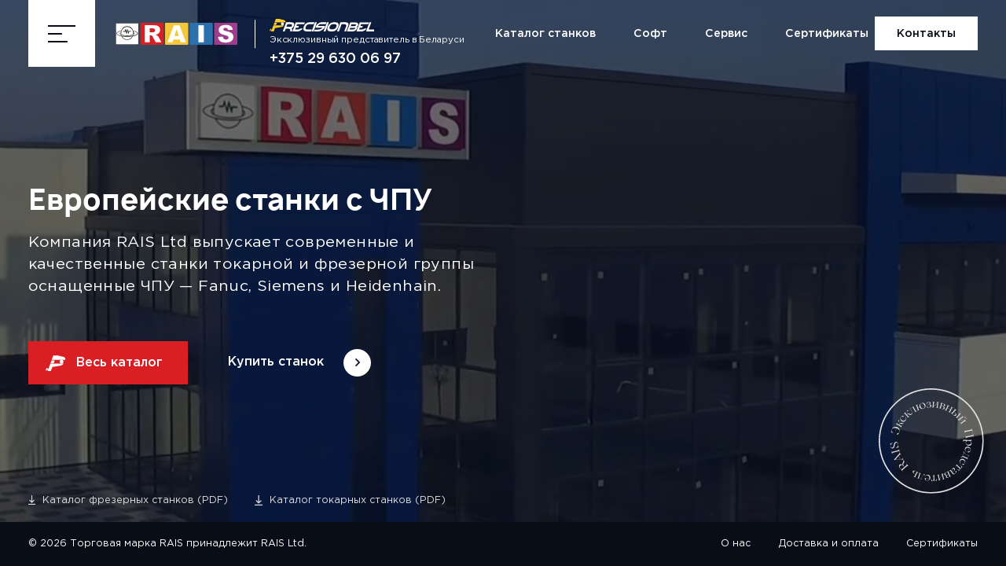

--- FILE ---
content_type: text/html; charset=UTF-8
request_url: https://rais.by/
body_size: 5123
content:
<!DOCTYPE html>
<html lang="ru" class="main-page">

    <head>
        <meta charset="utf-8">
        <meta name="viewport" content="width=device-width, initial-scale=1.0">
        <meta http-equiv="X-UA-Compatible" content="ie=edge">
        <base href="https://rais.by/">
        <link rel="stylesheet" href="/assets/js/lity/lity.min.css">
        <link rel="stylesheet" href="/assets/style/style.css?v=0.03">
        <meta name="google-site-verification" content="xruP5j850ptqCkbRWPTdUb_A8cFnhG8-RjRZhoEUFu8" />
        <meta name="yandex-verification" content="a63eed21dde5d262" />
        <link rel="icon" type="image/png" href="/assets/favicons/favicon.png">
        <link rel="apple-touch-icon" sizes="192x192" href="/assets/favicons/apple-touch-icon.png">
        <title>
            Главная | Прецизионбел - официальный торговый представитель Rais в Беларуси         </title>
    </head>
    <body>
        
        <script>
            window.onpageshow = function(event) { 
                if (event.persisted) { 
                    document.body.style.opacity = 0
                    window.location.reload()
                }
            };
        </script>
        <div class="popup-menu popup-menu--click popup-menu--hidden">
            <div class="popup-menu__blocks">
                <div class="popup-menu__blocks-left">
                    <div class="popup-menu__links">
                        
                        <div class="popup-menu__link-block">
                                    <a href="https://rais.by/" class="popup-menu__link">
                                        Главная                                    </a>
                                </div><div class="popup-menu__link-block">
                                    <a href="https://rais.by/company/about-us/" class="popup-menu__link js-parent-menu">
                                        Компания                                    </a>
                                    <div class="popup-menu__block popup-menu__block--sub">
                                        <h4 class="popup-menu__blocks-desc">
                                            Компания                                        </h4>
                                        <div class="popup-menu__block-links">
                                            <a href="https://rais.by/company/about-rais/" class="popup-menu__product">
                                    <span>О Rais</span>
                                </a><a href="https://rais.by/company/about-us/" class="popup-menu__product">
                                    <span>О нас</span>
                                </a><a href="https://rais.by/company/partners/" class="popup-menu__product">
                                    <span>Партнеры</span>
                                </a><a href="https://rais.by/company/delivery-payment/" class="popup-menu__product">
                                    <span>Доставка и оплата</span>
                                </a><a href="https://rais.by/company/certificates/" class="popup-menu__product">
                                    <span>Сертификаты</span>
                                </a><a href="https://rais.by/company/video/" class="popup-menu__product">
                                    <span>Видео</span>
                                </a><a href="https://rais.by/company/our-projects/" class="popup-menu__product">
                                    <span>Наши проекты</span>
                                </a>                                        </div>
                                    </div>
                                </div><div class="popup-menu__link-block">
                                    <a href="https://rais.by/catalog/" class="popup-menu__link js-parent-menu">
                                        Каталог станков                                    </a>
                                    <div class="popup-menu__block popup-menu__block--sub">
                                        <h4 class="popup-menu__blocks-desc">
                                            Каталог станков                                        </h4>
                                        <div class="popup-menu__block-links">
                                            <a href="https://rais.by/catalog/rais-1/" class="popup-menu__product">
                                    <span>Токарные с наклонной станиной</span>
                                </a><a href="https://rais.by/catalog/rais-2/" class="popup-menu__product">
                                    <span>Токарные с горизонтальной станиной</span>
                                </a><a href="https://rais.by/catalog/rais-3/" class="popup-menu__product">
                                    <span>Токарные двухшпиндельные</span>
                                </a><a href="https://rais.by/catalog/rais-4/" class="popup-menu__product">
                                    <span>Трехкоординатные фрезерные</span>
                                </a><a href="https://rais.by/catalog/rais-5/" class="popup-menu__product">
                                    <span>Пятиосевые фрезерные обрабатывающие центры</span>
                                </a><a href="https://rais.by/catalog/rais-6/" class="popup-menu__product">
                                    <span>Горизонтальные обрабатывающие центры</span>
                                </a>                                        </div>
                                    </div>
                                </div><div class="popup-menu__link-block">
                                    <a href="https://rais.by/options/" class="popup-menu__link js-parent-menu">
                                        Опции                                    </a>
                                    <div class="popup-menu__block popup-menu__block--sub">
                                        <h4 class="popup-menu__blocks-desc">
                                            Опции                                        </h4>
                                        <div class="popup-menu__block-links">
                                            <a href="https://rais.by/options/bar-feed/" class="popup-menu__product">
                                    <span>Подача прутка</span>
                                </a><a href="https://rais.by/options/coolant-stations/" class="popup-menu__product">
                                    <span>Станции СОЖ</span>
                                </a><a href="https://rais.by/options/fog-removal/" class="popup-menu__product">
                                    <span>Удаление тумана</span>
                                </a><a href="https://rais.by/options/drive-blocks/" class="popup-menu__product">
                                    <span>Приводные блоки</span>
                                </a><a href="https://rais.by/options/control-sensors/" class="popup-menu__product">
                                    <span>Датчики контроля</span>
                                </a><a href="https://rais.by/options/high-speed-spindles/" class="popup-menu__product">
                                    <span>Скоростные шпиндели</span>
                                </a>                                        </div>
                                    </div>
                                </div><div class="popup-menu__link-block">
                                    <a href="https://rais.by/technology/" class="popup-menu__link js-parent-menu">
                                        Технологии                                    </a>
                                    <div class="popup-menu__block popup-menu__block--sub">
                                        <h4 class="popup-menu__blocks-desc">
                                            Технологии                                        </h4>
                                        <div class="popup-menu__block-links">
                                            <a href="https://rais.by/technology/industry-4.0/" class="popup-menu__product">
                                    <span>Industry 4.0</span>
                                </a>                                        </div>
                                    </div>
                                </div><div class="popup-menu__link-block">
                                    <a href="https://rais.by/software/" class="popup-menu__link js-parent-menu">
                                        Софт                                    </a>
                                    <div class="popup-menu__block popup-menu__block--sub">
                                        <h4 class="popup-menu__blocks-desc">
                                            Софт                                        </h4>
                                        <div class="popup-menu__block-links">
                                            <a href="https://rais.by/software/esprit/" class="popup-menu__product">
                                    <span>ESPRIT</span>
                                </a><a href="https://rais.by/software/nikken/" class="popup-menu__product">
                                    <span>Nikken</span>
                                </a>                                        </div>
                                    </div>
                                </div><div class="popup-menu__link-block">
                                    <a href="https://rais.by/service/" class="popup-menu__link js-parent-menu">
                                        Сервис                                    </a>
                                    <div class="popup-menu__block popup-menu__block--sub">
                                        <h4 class="popup-menu__blocks-desc">
                                            Сервис                                        </h4>
                                        <div class="popup-menu__block-links">
                                            <a href="https://rais.by/service/commissioning-works/" class="popup-menu__product">
                                    <span>ПНР</span>
                                </a><a href="https://rais.by/service/training/" class="popup-menu__product">
                                    <span>Обучение</span>
                                </a><a href="https://rais.by/service/support/" class="popup-menu__product">
                                    <span>Техническая поддержка</span>
                                </a><a href="https://rais.by/service/service/" class="popup-menu__product">
                                    <span>Обслуживание</span>
                                </a>                                        </div>
                                    </div>
                                </div><div class="popup-menu__link-block">
                                    <a href="https://rais.by/downloads/" class="popup-menu__link">
                                        Загрузки                                    </a>
                                </div><div class="popup-menu__link-block">
                                    <a href="https://rais.by/contact/" class="popup-menu__link">
                                        Контакты                                    </a>
                                </div>                    </div>
                    <p class="popup-menu__bot-txt">
                        © 2026 Торговая марка RAIS принадлежит RAIS Ltd.
                    </p>
                </div>
                <div class="popup-menu__blocks-right">
                    <div class="popup-menu__block">
                        <p class="popup-menu__block-txt">
                            © 2026 Торговая марка RAIS принадлежит RAIS Ltd.
                        </p>
                    </div>
                </div>
            </div>
        </div>
        <div class="bg--  fade">
            <div class="button__header button__header--main">               
                <span class="button__header-1"></span>
                <span class="button__header-2"></span>
                <span class="button__header-3"></span>
            </div>
            <div class="header fade header--">
                <div class="container">
                    <div class="header-blocks">
                        <button class="button__header button__header--opacity">
                            <span class="button__header-icon"></span> 
                        </button>
                        <div class="header-logos">
                            <a href="/" class="header-logo__citizen">
                                <span></span>
                            </a>
                            <div class="header-logos__block">
                                <span class="header-logos__block-logo">
                                </span>
                                <p class="header-logos__block-txt">
                                    Эксклюзивный представитель в Беларуси                                </p>
                                
                                <a href="tel:+375296300697" class="header-logos__block-number">
                                    +375 29 630 06 97
                                </a>
                                
                            </div>
                        </div>
                        <div class="catalog-menu">
                            <nav class="catalog-menu__nav">
                                <ul class="catalog-menu__list">
                                    <li class="catalog-menu__item">
                                        <a href="/catalog/" class="catalog-menu__item-link">
                                            <span class="catalog-menu__item-txt">
                                                Каталог станков
                                            </span>
                                        </a>
                                    </li>
                                    <li class="catalog-menu__item">
                                        <a href="/software/" class="catalog-menu__item-link"><span class="catalog-menu__item-txt">Софт</span></a>
                                    </li>
                                    <li class="catalog-menu__item">
                                        <a href="/service/" class="catalog-menu__item-link"><span class="catalog-menu__item-txt">Сервис</span></a>
                                    </li>
                                    <li class="catalog-menu__item">
                                        <a href="/company/certificates/" class="catalog-menu__item-link"><span class="catalog-menu__item-txt">Сертификаты</span></a>
                                    </li>
                                </ul>
                            </nav>
                        </div>
                        <a href="/contact/" class="button__us">
                            Контакты                        </a>
                    </div>
                </div>
            </div>
            
                <div class="home-page fade" data-scroll-container  data-video="1">
    <div class="bg bg--main fade">
        <div class="main-page-video">
            <video autoplay loop muted playsinline data-keepplaying data-video="1" >
                <source src="/assets/video/2.mp4?v=1" type="video/mp4">
            </video>
        </div>
        <div class="container">
            <h1 class="title" >
                Европейские станки с ЧПУ            </h1>
            <p class="txt">
                Компания RAIS Ltd выпускает современные и качественные станки токарной и фрезерной группы оснащенные ЧПУ — Fanuc, Siemens и Heidenhain.            </p>
            <div class="button-mores button-mores--main">
                <a href="/catalog/" class="button-more__all">
                    <span class="button-more__all-icon"></span>
                    <span class="button-more__all-txt">Весь каталог</span>
                </a>
                <a href="/contact/" class="button-more__buy">
                    <span class="button-more__buy-txt">
                        Купить станок                    </span>
                    <div class="button-more__buy-icon">
                    </div>
                </a>
            </div>
            <div class="main-page__gradient"></div>
        </div>
    </div>
    <div class="bg bg--precisionbel" data-scroll-section id="prec">
        <div class="bg-block"  data-scroll data-scroll-speed="1.3" data-scroll-direction="vertical"></div>
        <div class="container" data-scroll data-scroll-target="#prec">
            <p class="txt__grey" data-scroll data-scroll-offset="10%">
                Прецизионбел            </p>
            <h1 class="title" data-scroll data-scroll-offset="10%">
                RAIS в Беларуси.            </h1>
            <p class="txt" data-scroll data-scroll-offset="10%">
                Промышленное оборудование RAIS по лучшим ценам и гарантийное обслуживание до 2 лет.            </p>
            <div class="button-mores button-mores--precisionbel" data-scroll data-scroll-offset="10%">
                <a href="/company/about-rais/" class="button-more__buy button-more__buy--white">
                    <span class="button-more__buy-txt">
                        Больше о RAIS                    </span>
                    <div class="button-more__buy-icon">
                    </div>
                </a>
                <a href="/company/about-us/" class="button-more__buy button-more__buy--white">
                    <span class="button-more__buy-txt">
                        Больше о Прецизионбел                    </span>
                    <div class="button-more__buy-icon">
                    </div>
                </a>
            </div>
        </div>
    </div>
    <div class="bg bg--3 bg--models" data-scroll-section>
        <div class="container">
            <div class="slide-blocks">
                <div class="slide-txts">
                    <p class="txt__grey txt__grey--machine" data-scroll data-scroll-offset="10%">
                        Прецизионбел                    </p>
                    <h1 class="title" data-scroll data-scroll-offset="10%">
                        Станки                    </h1>
                    <p class="txt" data-scroll data-scroll-offset="10%">
                        Полный модельный ряд для повышения эффективности производственной практики наших клиентов                    </p>
                    <div class="button-mores" data-scroll data-scroll-offset="10%">
                        <a href="/catalog/" class="button-more__all">
                            <span class="button-more__all-icon"></span>
                            <span class="button-more__all-txt">Весь каталог</span>
                        </a>
                        <a href="/contact/" class="button-more__buy">
                            <span class="button-more__buy-txt">
                                Купить станок                            </span>
                            <div class="button-more__buy-icon">
                            </div>
                        </a>
                    </div>
                </div>
                <a href="/catalog/rais-1/" class="slide-machine">
                    <img src="/assets/images/machin.jpg" srcset="/assets/images/machin@2x.jpg 2x" alt="" class="slide-machine__img"  data-scroll data-scroll-offset="10%">
                    <p class="slide-machine__txt"  data-scroll data-scroll-offset="10%">
                        Токарные с наклонной станиной                    </p>
                    <span class="slide-machine__button">Перейти</span>
                </a>
                <a href="/catalog/rais-2/" class="slide-machine">
                    <img src="/assets/images/machin2.jpg" srcset="/assets/images/machin2@2x.jpg 2x" alt="" class="slide-machine__img"  data-scroll data-scroll-offset="10%">
                    <p class="slide-machine__txt"  data-scroll data-scroll-offset="10%">
                        Токарные с горизонтальной станиной                    </p>
                    <span class="slide-machine__button">Перейти</span>
                </a>
                <a href="/catalog/rais-3/" class="slide-machine">
                    <img src="/assets/images/machin3.jpg" srcset="/assets/images/machin3@2x.jpg 2x" alt="" class="slide-machine__img"  data-scroll data-scroll-offset="10%" >
                    <p class="slide-machine__txt"  data-scroll data-scroll-offset="10%">
                        Токарные двухшпиндельные                    </p>
                    <span class="slide-machine__button">Перейти</span>
                </a>
                <a href="/catalog/rais-4/" class="slide-machine">
                    <img src="/assets/images/machin4.jpg" srcset="/assets/images/machin4@2x.jpg 2x" alt="" class="slide-machine__img"  data-scroll data-scroll-offset="10%">
                    <p class="slide-machine__txt"  data-scroll data-scroll-offset="10%">
                        Трехкоординатные фрезерные                    </p>
                    <span class="slide-machine__button">Перейти</span>
                </a>
                <a href="/catalog/rais-5/" class="slide-machine">
                    <img src="/assets/images/machin5.jpg" srcset="/assets/images/machin5@2x.jpg 2x" alt="" class="slide-machine__img"  data-scroll data-scroll-offset="10%">
                    <p class="slide-machine__txt"  data-scroll data-scroll-offset="10%">
                        Пятиосевые фрезерные обрабатывающие центры                    </p>
                    <span class="slide-machine__button">Перейти</span>
                </a>
                <a href="/catalog/rais-6/" class="slide-machine slide-machine--3">
                    <img src="/assets/images/machin6.jpg" srcset="/assets/images/machin6@2x.jpg 2x" alt="" class="slide-machine__img slide-machine__img--3" data-scroll data-scroll-offset="10%">
                    <p class="slide-machine__txt" data-scroll data-scroll-offset="10%">
                        Горизонтальные обрабатывающие центры                    </p>
                    <span class="slide-machine__button">Перейти</span>
                </a>
            </div>
        </div>
    </div>
    <div class="bg bg--3 bg bg--4" data-scroll-section>

        <div class="container container--2">
            <p class="slide-block__txt-small slide-block__txt-small--visible">
                Прецизионбел            </p>
            <div class="slide-blocks slide-blocks--hover slide-blocks--main">
                <a href="/company/certificates/" class="slide-block"   data-scroll data-scroll-offset="10%">
                    <p class="slide-block__txt-small slide-block__txt-small--block">
                        Прецизионбел                    </p>
                    <p class="slide-block__txt">
                        Сертификаты                    </p>
                    <div class="slide-block__hover">
                        <img src="/assets/images/img_sert.jpg" srcset="/assets/images/img_sert@2x.jpg 2x" alt="" class="slide-block__img">
                    </div>
                </a>
                <a href="/company/partners/" class="slide-block"   data-scroll data-scroll-offset="10%">
                    <p class="slide-block__txt-small slide-block__txt-small--block">
                        Прецизионбел                    </p>
                    <p class="slide-block__txt">
                        Наши партнеры                    </p>
                    <img src="/assets/images/slide_hover.jpg" srcset="/assets/images/slide_hover@2x.jpg 2x" alt="" class="slide-block__img">
                </a>
                <a href="/company/delivery-payment/" class="slide-block" data-scroll data-scroll-offset="10%">
                    <p class="slide-block__txt-small slide-block__txt-small--block">
                        Прецизионбел                    </p>
                    <p class="slide-block__txt">
                        Доставка и оплата                    </p>
                    <img src="/assets/images/img_del.jpg" srcset="/assets/images/img_del@2x.jpg 2x" alt="" class="slide-block__img">
                </a>
            </div>
        </div>
    </div>
    <div class="bg bg--3 bg bg--contacts" data-scroll-section>
        <div class="container">
            <p class="slide-block__txt-small slide-block__txt-small--contacts" data-scroll data-scroll-offset="10%">
                
            </p>
            <h1 class="title" data-scroll data-scroll-offset="10%">
                Контакты            </h1>
            <div class="slide-blocks slide-blocks--contacts">
                <div class="slide-contact" data-scroll data-scroll-offset="10%">
                    <p class="slide-contact__txt">
                        Эксклюзивный представитель<br>в Беларуси                    </p>
                    <p class="slide-contact__txt slide-contact__txt--fm">
                        Частное Предприятие Прецизионбел                    </p>
                    <p class="slide-contact__txt">
                        Гусельцев Максим                    </p>
                    <p class="slide-contact__txt">
                        220073 Минск, Беларусь,                    </p>
                    
                    <p class="slide-contact__txt">
                        Проспект Пушкина 50, офис 011                    </p>
                </div>
                <div class="slide-contact" data-scroll data-scroll-offset="10%">
                    <p class="slide-contact__desc slide-contact__desc--tel">
                        Тел.                        <a href="tel:+375172326691" class="slide-contact__desc-link">
                            +375 17 232 66 91
                        </a>
                    </p>
                    <p class="slide-contact__desc">
                        A1
                        <a href="tel:+375296300697" class="slide-contact__desc-link">
                            +375 29 630 06 97
                        </a>
                    </p>
                    <p class="slide-contact__desc">
                        Факс:                        <a href="tel:+375175111423" class="slide-contact__desc-link">
                            +375 17 511 14 23
                        </a>
                    </p>
                    <p class="slide-contact__desc slide-contact__desc--email">
                        e-mail:
                        <a href="mailto:info@citizen.de" class="slide-contact__desc-link">
                            precizionbel@mail.ru
                        </a>
                    </p>
                </div>
            </div>
        </div>
        <div class="bg-block" style="top: 8rem"></div>
    </div>
</div>            
                            <div class="download-block fade">
                    <a href="/assets/docs/catalogs/rais_1.pdf" target="_blank" class="download-block__link">
                        <span class="download-block__link-icon">
                        </span>
                        <span class="download-block__txt">Каталог фрезерных станков (PDF)</span>
                    </a>
                    <a href="/assets/docs/catalogs/rais_2.pdf" target="_blank" class="download-block__link">
                        <span class="download-block__link-icon">
                        </span>
                        <span class="download-block__txt">Каталог токарных станков (PDF)</span>
                    </a>
                </div>
                        <div class="footer footer--df fade">
                <div class="container">
                    <div class="footer-block">
                        <p class="footer__txt">
                            © 2026 Торговая марка RAIS принадлежит RAIS Ltd.                        </p>
                        <div class="footer__links">
                                                        <a href="https://rais.by/company/about-us/" class="footer__link">
                                        О нас                                    </a><a href="https://rais.by/company/delivery-payment/" class="footer__link">
                                        Доставка и оплата                                    </a><a href="https://rais.by/company/certificates/" class="footer__link">
                                        Сертификаты                                    </a>                            
                        </div>
                                                    <img src="/assets/icons/official_logo.svg" alt="" class="footer__img">
                                                                            <img src="/assets/icons/precisionbel_mob.svg" alt="" class="footer__precisionbel">
                                            </div>
                </div>
            </div>
        </div>
        
        <script src="https://ajax.googleapis.com/ajax/libs/jquery/2.2.0/jquery.min.js"></script>
        <script src="/assets/js/loco.js"></script>
        <script src="/assets/js/lity/lity.min.js"></script>
        <script src="/assets/js/main.js?v=0.04"></script>
            </body>

</html>

--- FILE ---
content_type: text/css
request_url: https://rais.by/assets/style/style.css?v=0.03
body_size: 21160
content:
html, body, div, span, applet, object, iframe, h1, h2, h3, h4, h5, h6, p, blockquote, pre, a, abbr, acronym, address, big, cite, code, del, dfn, em, img, ins, kbd, q, s, samp, small, strike, strong, sub, sup, tt, var, b, u, i, center, dl, dt, dd, ol, ul, li, fieldset, form, label, legend, table, caption, tbody, tfoot, thead, tr, th, td, article, aside, canvas, details, embed, figure, figcaption, footer, header, hgroup, menu, nav, output, ruby, section, summary, time, mark, audio, video {
  margin: 0;
  padding: 0;
  border: 0;
  font-size: 100%;
  font: inherit;
  vertical-align: baseline;
}

:focus {
  outline: 0;
}

article, aside, details, figcaption, figure, footer, header, hgroup, menu, nav, section {
  display: block;
}

body {
  line-height: 1;
}

ol, ul {
  list-style: none;
}

blockquote, q {
  quotes: none;
}

blockquote:before, blockquote:after, q:before, q:after {
  content: "";
  content: none;
}

table {
  border-collapse: collapse;
  border-spacing: 0;
}

input[type=search]::-webkit-search-cancel-button, input[type=search]::-webkit-search-decoration, input[type=search]::-webkit-search-results-button, input[type=search]::-webkit-search-results-decoration {
  -webkit-appearance: none;
  -moz-appearance: none;
}

input[type=search] {
  -webkit-appearance: none;
  -moz-appearance: none;
  -webkit-box-sizing: content-box;
  -moz-box-sizing: content-box;
  box-sizing: content-box;
}

textarea {
  overflow: auto;
  vertical-align: top;
  resize: vertical;
}

audio, canvas, video {
  display: inline-block;
  *display: inline;
  *zoom: 1;
  max-width: 100%;
}

audio:not([controls]) {
  display: none;
  height: 0;
}

[hidden] {
  display: none;
}

html {
  font-size: 100%;
  -webkit-text-size-adjust: 100%;
  -ms-text-size-adjust: 100%;
}

a:focus {
  outline: thin dotted;
}

a:active, a:hover {
  outline: 0;
}

img {
  border: 0;
  -ms-interpolation-mode: bicubic;
}

figure {
  margin: 0;
}

form {
  margin: 0;
}

fieldset {
  border: 1px solid silver;
  margin: 0 2px;
  padding: 0.35em 0.625em 0.75em;
}

legend {
  border: 0;
  padding: 0;
  white-space: normal;
  *margin-left: -7px;
}

button, input, select, textarea {
  font-size: 100%;
  margin: 0;
  vertical-align: baseline;
  *vertical-align: middle;
}

button, input {
  line-height: normal;
}

button, select {
  text-transform: none;
}

button, html input[type=button], input[type=reset], input[type=submit] {
  -webkit-appearance: button;
  cursor: pointer;
  *overflow: visible;
}

button[disabled], html input[disabled] {
  cursor: default;
}

input[type=checkbox], input[type=radio] {
  box-sizing: border-box;
  padding: 0;
  *height: 13px;
  *width: 13px;
}

input[type=search] {
  -webkit-appearance: textfield;
  -moz-box-sizing: content-box;
  -webkit-box-sizing: content-box;
  box-sizing: content-box;
}

input[type=search]::-webkit-search-cancel-button, input[type=search]::-webkit-search-decoration {
  -webkit-appearance: none;
}

button::-moz-focus-inner, input::-moz-focus-inner {
  border: 0;
  padding: 0;
}

textarea {
  overflow: auto;
  vertical-align: top;
}

table {
  border-collapse: collapse;
  border-spacing: 0;
}

html, button, input, select, textarea {
  color: #222;
}

::-moz-selection {
  background: #b3d4fc;
  text-shadow: none;
}

::selection {
  background: #b3d4fc;
  text-shadow: none;
}

img {
  vertical-align: middle;
}

fieldset {
  border: 0;
  margin: 0;
  padding: 0;
}

textarea {
  resize: vertical;
}

.chromeframe {
  margin: 0.2em 0;
  background: #ccc;
  color: #090D17;
  padding: 0.2em 0;
}

@font-face {
  font-family: "Gotham Pro";
  src: url("../fonts/GothamPro-Medium.woff2") format("woff2"), url("../fonts/GothamPro-Medium.woff") format("woff"), url("../fonts/GothamPro-Medium.ttf") format("truetype");
  font-weight: 500;
  font-style: normal;
  font-display: swap;
}
@font-face {
  font-family: "Gotham Pro";
  src: url("../fonts/GothamPro.woff2") format("woff2"), url("../fonts/GothamPro.woff") format("woff"), url("../fonts/GothamPro.ttf") format("truetype");
  font-weight: normal;
  font-style: normal;
  font-display: swap;
}
@font-face {
  font-family: "Manrope";
  src: url("../fonts/Manrope-Bold.woff2") format("woff2"), url("../fonts/Manrope-Bold.woff") format("woff"), url("../fonts/Manrope-Bold.ttf") format("truetype");
  font-weight: bold;
  font-style: normal;
  font-display: swap;
}
body,
html {
  -webkit-font-smoothing: antialiased;
}

html {
  font-size: calc(10vw / 14.40);
  font-family: "Gotham Pro";
  font-weight: normal;
}
@media screen and (max-width: 768px) {
  html {
    font-size: calc(10vw / 3.75);
  }
}
@media screen and (max-width: min-width 1440px) {
  html {
    font-size: 10px;
  }
}

a:active,
a:focus {
  outline: none;
}

input,
textarea,
select,
button,
label {
  font-family: "Gotham Pro";
}

.container {
  box-sizing: border-box;
  padding: 0 4rem;
  margin: 0 auto;
  max-width: 144rem;
}
@media screen and (max-width: 768px) {
  .container {
    padding: 0 1.5rem;
  }
}
.container--catalog {
  margin-top: 10rem;
}
.container--2 {
  padding: 0 6.8rem 0 8rem;
}
@media screen and (max-width: 768px) {
  .container--2 {
    padding: 0 1.5rem;
  }
}
.container--3 {
  padding: 0 19rem;
}
@media screen and (max-width: 768px) {
  .container--3 {
    padding: 0 1.5rem;
  }
}
.container--4 {
  padding: 0 4rem 0 0;
}
@media screen and (max-width: 768px) {
  .container--4 {
    padding: 0 1.5rem;
  }
}
.container--video {
  padding: 0 4rem;
}
@media screen and (max-width: 768px) {
  .container--video {
    padding: 0 1.5rem;
  }
}

.menu--open {
  height: 100%;
  overflow: hidden;
}

.link__main {
  text-decoration: none;
  border-radius: 50%;
  padding: 4.8rem 2.3rem 5rem;
  background: #fff;
  position: absolute;
  top: 45%;
  right: 3.2rem;
  transform: translate(0, -50%);
  display: inline-flex;
  flex-direction: column;
  align-items: center;
  width: 20.3rem;
  height: 20.3rem;
  box-sizing: border-box;
  transition: all 0.3s ease;
}
.link__main:hover {
  opacity: 0.7;
}
@media screen and (max-width: 768px) {
  .link__main {
    position: static;
    transform: translate(0, 0);
    margin-bottom: 8rem;
  }
}
.link__main-icon {
  display: block;
  background: url("../icons/youtube.svg") no-repeat;
  background-size: 100% 100%;
  width: 8.4rem;
  height: 5.9rem;
  margin-bottom: 0.9rem;
}
.link__main-txt {
  font-weight: bold;
  font-size: 1.4rem;
  letter-spacing: -0.02em;
  text-align: center;
  color: #090D17;
  line-height: 1.35;
}

.header {
  margin-bottom: 10.5rem;
  position: relative;
  z-index: 10;
}
@media screen and (max-width: 768px) {
  .header {
    margin-bottom: 0;
  }
}
.header--aboutus {
  margin-bottom: 3rem;
}
@media screen and (max-width: 768px) {
  .header--aboutus {
    margin-bottom: 0;
  }
}
.header--shadow, .header--3 {
  background: #fff;
  box-shadow: 0 0.3rem 0.6rem rgba(0, 0, 0, 0.06);
  margin-bottom: 0;
}
@media screen and (max-width: 768px) {
  .header--shadow, .header--3 {
    box-shadow: none;
  }
}
@media screen and (max-width: 768px) {
  .header--mob {
    display: none;
  }
}
.header-blocks {
  display: flex;
  align-items: center;
}
@media screen and (max-width: 768px) {
  .header-blocks {
    margin-left: -1.5rem;
  }
}
.header-blocks__left {
  display: flex;
  align-items: baseline;
  margin-top: 1.5rem;
}
.header-logos {
  display: flex;
  position: relative;
  top: 1.6rem;
}
.bg--3 .header-logos {
  top: auto;
}
@media (max-width: 750px) {
  .bg--3 .header-logos {
    top: 0.2rem;
    align-items: center;
  }
}
@media screen and (max-width: 749px) {
  .bg--3 .header-logos {
    top: 0.2rem;
  }
}
@media (max-width: 750px) {
  .header-logos {
    top: 0.2rem;
    align-items: center;
  }
}
@media screen and (max-width: 749px) {
  .header-logos {
    align-items: center;
    top: 0.2rem;
  }
}
.header-logos__block {
  margin: -0.6rem 4.5rem 0 0;
}
@media screen and (max-width: 768px) {
  .header-logos__block {
    margin: 0;
  }
}
.header-logos__block-logo {
  display: block;
  width: 15rem;
  height: 1.8rem;
  margin-bottom: 0.7rem;
  position: relative;
  background-size: cover;
}
.header-logos__block-logo:after {
  content: " ";
  position: absolute;
  background-image: url("../icons/precisionbel__black.svg");
  position: absolute;
  top: 0;
  left: 0;
  width: 15rem;
  height: 1.8rem;
  background-repeat: no-repeat;
  opacity: 0;
  transition: 0.3s all opacity;
  background-size: cover;
}
.bg--3 .header-logos__block-logo:after {
  opacity: 1;
}
@media screen and (max-width: 768px) {
  .bg--3 .header-logos__block-logo:after {
    display: none;
  }
}
.header-logos__block-logo:before {
  content: " ";
  position: absolute;
  background-image: url("../icons/precisionbel.svg");
  position: absolute;
  top: 0;
  left: 0;
  width: 15rem;
  height: 1.8rem;
  background-repeat: no-repeat;
  opacity: 1;
  transition: 0.3s all opacity;
  background-size: cover;
}
@media screen and (max-width: 768px) {
  .header-logos__block-logo:before {
    width: 11rem;
    height: 1.4rem;
    background-image: url("../icons/precisionbel_mob.svg");
  }
}
.bg--3 .header-logos__block-logo:before {
  opacity: 0;
}
@media screen and (max-width: 768px) {
  .bg--3 .header-logos__block-logo:before {
    display: none;
  }
}
@media screen and (max-width: 768px) {
  .header-logos__block-logo {
    width: 11rem;
    height: 1.4rem;
  }
}
@media screen and (max-width: 768px) {
  .bg--3 .header-logos__block-logo, .header-logos__block-logo--black {
    background-image: url("../icons/precisionbel_mob_black.svg");
    width: 11rem;
    height: 1.4rem;
    margin-bottom: 0.7rem;
  }
}
.header-logos__block-txt {
  font-size: 1.3rem;
  letter-spacing: -0.01em;
  line-height: 1;
  color: #fff;
  margin-bottom: 1.2rem;
  transition: 0.3s ease all;
}
@media screen and (max-width: 768px) {
  .header-logos__block-txt {
    font-size: 0.9rem;
    letter-spacing: -0.09rem;
    margin-bottom: 0.5rem;
  }
}
.bg--3 .header-logos__block-txt, .bg--shadow .header-logos__block-txt {
  color: #090D17;
  margin-bottom: 0;
}
@media screen and (max-width: 768px) {
  .bg--3 .header-logos__block-txt, .bg--shadow .header-logos__block-txt {
    margin-bottom: 0.5rem;
  }
}
.header-logos__block-number {
  font-weight: 500;
  font-size: 2rem;
  line-height: 1;
  color: #fff;
  text-decoration: none;
  transition: 0.3s ease all;
}
@media screen and (max-width: 768px) {
  .header-logos__block-number {
    font-size: 1.5rem;
  }
}
.bg--3 .header-logos__block-number, .bg--shadow .header-logos__block-number {
  color: #090D17;
  display: none;
}
@media screen and (max-width: 768px) {
  .bg--3 .header-logos__block-number, .bg--shadow .header-logos__block-number {
    display: block;
  }
}
.header-logos__block-number--mob {
  display: none;
}
@media screen and (max-width: 768px) {
  .header-logos__block-number--mob {
    display: block;
  }
}
.header-logo__citizen {
  width: 20rem;
  height: 3.2rem;
  margin-right: 2rem;
  padding-right: 2.3rem;
  position: relative;
  box-sizing: border-box;
}
@media screen and (max-width: 768px) {
  .header-logo__citizen {
    width: 9.8rem;
    height: 1.6rem;
    padding-right: 1.5rem;
    margin-right: 1.3rem;
  }
}
.header-logo__citizen span {
  background: url("../icons/logo_rais.svg") no-repeat;
  background-size: contain;
  width: 100%;
  height: 100%;
  display: block;
  position: absolute;
}
.header-logo__citizen span:after {
  content: " ";
  position: absolute;
  opacity: 0;
  top: 0;
  left: 0;
  width: 100%;
  height: 100%;
  background-size: contain;
  background-repeat: no-repeat;
  transition: 0.3s ease all;
}
.bg--3 .header-logo__citizen span:after {
  opacity: 1;
}
.header-logo__citizen::after {
  content: "";
  width: 1px;
  height: 4rem;
  background: #fff;
  position: absolute;
  right: 0;
  top: 50%;
  transform: translate(0, -50%);
}
@media screen and (max-width: 768px) {
  .header-logo__citizen::after {
    height: 4.9rem;
  }
}
.bg--3 .header-logo__citizen span, .header-logo__citizen--black span {
  background-image: url("../icons/logo_rais.svg");
}
.bg--3 .header-logo__citizen::after, .header-logo__citizen--black::after {
  background: #090D17;
}
.header-language {
  margin: 0 0 0 8rem;
}
@media screen and (max-width: 768px) {
  .header-language {
    display: none;
  }
}
.header-language__link {
  font-weight: 500;
  font-size: 1.6rem;
  line-height: 1;
  color: #fff;
  text-decoration: none;
  position: relative;
  display: inline-flex;
}
.header-language__link::before {
  content: "";
  position: absolute;
  width: 100%;
  height: 1px;
  background: #fff;
  bottom: -0.3rem;
  transform: scale(0, 1);
  transform-origin: 0;
  transition: 0.3s all ease;
}
.bg--3 .header-language__link::before {
  background: #090D17;
}
.header-language__link:hover::before {
  transform: scale(1);
}
.bg--3 .header-language__link, .bg--shadow .header-language__link {
  color: #090D17;
}
.header-language__link:not(:last-child) {
  margin-right: 3rem;
}
.header--history {
  margin-bottom: 5.5rem;
}
@media screen and (max-width: 768px) {
  .header--history {
    margin-bottom: 0;
  }
}
.header--esprit {
  margin-bottom: 5.5rem;
}
@media screen and (max-width: 768px) {
  .header--esprit {
    margin-bottom: 0;
  }
}

.button__header {
  border: none;
  position: relative;
  display: block;
  margin: 0 3rem 0 0;
  background: #fff;
  width: 85px;
  height: 85px;
  padding: 0;
  box-sizing: border-box;
  z-index: 1000;
  padding: 30px 25px;
  text-align: left;
  cursor: pointer;
}
@media screen and (max-width: 749px) {
  .button__header {
    width: 65px;
    height: 60px;
    margin-right: 1rem;
    padding: 20px 15px;
  }
}
@media (min-width: 750px) {
  .button__header:hover span {
    transform: scale(1);
  }
}
.button__header span {
  transition: 0.5s all ease;
  height: 2px;
  background: #090D17;
  display: block;
  transform-origin: 0 0;
  width: 35px;
  position: absolute;
}
.button__header span:not(:last-child) {
  margin-bottom: 0.8rem;
}
.button__header-1 {
  top: 32px;
}
@media screen and (max-width: 749px) {
  .button__header-1 {
    top: 20px;
  }
}
.button__header-2 {
  top: 42px;
  opacity: 1;
  transform: scale(0.51, 1);
}
@media screen and (max-width: 749px) {
  .button__header-2 {
    top: 29px;
  }
}
.button__header-3 {
  bottom: 31px;
  transform: scale(0.71, 1);
}
@media screen and (max-width: 749px) {
  .button__header-3 {
    bottom: 20px;
  }
}
.button__header--click span:nth-child(1) {
  transform: translate(-5px, -4px) scale(1) rotate(-45deg);
  transform-origin: right;
}
.button__header--click span:nth-child(2) {
  opacity: 0;
}
.button__header--click span:nth-child(3) {
  transform: translate(-5px, 2px) scale(1) rotate(45deg);
  transform-origin: right;
}
.button__header--opacity {
  opacity: 0;
}
.button__header--main {
  position: absolute;
  left: 4rem;
}
@media screen and (max-width: 768px) {
  .button__header--main {
    left: 0;
  }
}
.button__us {
  font-family: "Gotham Pro";
  font-weight: 500;
  font-size: 1.6rem;
  line-height: 1;
  color: #090D17;
  background: #fff;
  padding: 1.7rem 3.15rem 1.6rem;
  border: none;
  margin-left: auto;
  text-decoration: none;
  transition: all 0.3s ease;
  position: relative;
}
@media screen and (max-width: 768px) {
  .button__us {
    display: none;
  }
}
.button__us--mr {
  margin: 0 0 0 auto;
}
.bg--3 .button__us {
  color: #fff;
  background: #090D17;
}
.button__us:hover {
  opacity: 0.7;
}
.button-more__all {
  font-weight: 500;
  font-size: 1.8rem;
  line-height: 1;
  color: #fff;
  padding: 2rem 3.6rem 1.9rem 2.5rem;
  background: #da1f24;
  text-decoration: none;
  display: flex;
  align-items: center;
  margin-right: 5.8rem;
  transition: all 0.3s ease;
}
.button-more__all:hover {
  opacity: 0.7;
}
@media screen and (max-width: 768px) {
  .button-more__all {
    margin-bottom: 4rem;
    margin-right: 0;
  }
}
@media screen and (max-width: 768px) {
  .button-more__all--cincom {
    margin-bottom: 0;
    padding: 2rem 4.2rem;
  }
  .button-more__all--cincom .button-more__all-icon {
    margin-right: 1.4rem;
  }
}
@media screen and (max-width: 768px) {
  .button-more__all--dn {
    display: none;
  }
}
.bg--3 .button-more__all {
  color: #fff;
  background: #da1f24;
}
.button-more__all-icon {
  background: url("../icons/all_catalog_w2.svg") no-repeat;
  background-size: contain;
  width: 2.8rem;
  height: 2.2rem;
  display: block;
  margin-right: 1.6rem;
}
.bg--3 .button-more__all-icon {
  background-image: url("../icons/all_catalog_w2.svg");
}
.button-more__all-txt {
  flex-shrink: 0;
  white-space: nowrap;
}
.button-mores {
  display: flex;
  align-items: center;
}
@media screen and (max-width: 768px) {
  .button-mores {
    flex-direction: column;
    align-items: flex-start;
    padding-bottom: 10.5rem;
  }
}
@media screen and (max-width: 768px) {
  .button-mores--precisionbel {
    margin: 5rem 0 0;
    padding-bottom: 8.3rem;
  }
  .button-mores--precisionbel .button-more__buy:first-child {
    padding-bottom: 3rem;
    position: relative;
    margin-bottom: 3rem;
  }
  .button-mores--precisionbel .button-more__buy:first-child::after {
    content: "";
    width: 34.5rem;
    height: 1px;
    background: #242424;
    position: absolute;
    bottom: 0;
    left: 0;
  }
}
.button-mores--aboutus {
  margin: 6.7rem 0 0;
}
@media screen and (max-width: 768px) {
  .button-mores--aboutus {
    margin: 3.7rem 0 0;
    padding-bottom: 0;
  }
}
.button-mores--history {
  margin: 6.2rem 0 0;
}
@media screen and (max-width: 768px) {
  .button-mores--history {
    margin-top: 3.7rem;
    padding-bottom: 0;
  }
}
.button-mores--products {
  padding-bottom: 4.5rem;
}
@media screen and (max-width: 768px) {
  .button-mores--products {
    margin-bottom: 0;
    padding-bottom: 0;
  }
}
.button-mores--product {
  margin-bottom: 4rem;
}
@media screen and (max-width: 768px) {
  .button-mores--product {
    padding-bottom: 0;
  }
}
@media screen and (max-width: 768px) {
  .button-mores--main {
    padding-bottom: 0;
  }
}
.button-more__buy {
  font-weight: 500;
  font-size: 1.8rem;
  line-height: 1;
  color: #fff;
  text-decoration: none;
  display: flex;
  align-items: center;
  position: relative;
}
.button-more__buy::before {
  position: absolute;
  content: "";
  width: 150%;
  height: 150%;
  top: 50%;
  left: 50%;
  transform: translate(-50%, -50%);
}
.bg--3 .button-more__buy {
  color: #090D17;
}
.button-more__buy:hover .button-more__buy-icon {
  transform: translateX(20%);
}
.button-more__buy-icon {
  width: 4rem;
  height: 4rem;
  background: url("../icons/arrow_white.svg") no-repeat;
  background-size: contain;
  transition: all 0.3s ease;
  position: absolute;
  right: -6.8rem;
}
@media screen and (max-width: 768px) {
  .button-more__buy-icon {
    margin-left: 2rem;
  }
}
.bg--3 .button-more__buy-icon {
  background-image: url("../icons/arrow_black.svg");
}
.button-more__buy--white {
  color: #fff;
}
.button-more__buy--white .button-more__buy-icon {
  background-image: url("../icons/arrow_white.svg");
}
.button-more__buy--white:not(:last-child) {
  margin-right: 11.9rem;
}
@media screen and (max-width: 768px) {
  .button-more__buy--white:not(:last-child) {
    margin: 0 0 6rem;
  }
}
.button__close {
  border: none;
  padding: 0;
  position: sticky;
  left: 4rem;
  top: 0;
  z-index: 31;
  display: flex;
  align-items: center;
  justify-content: center;
  background: #FFC928;
  width: 8.5rem;
  height: 8.5rem;
  box-sizing: border-box;
}
@media screen and (max-width: 768px) {
  .button__close {
    width: 6.5rem;
    height: 6rem;
    left: 0;
  }
}
.button__close-icon {
  background: url("../icons/close.svg") no-repeat;
  background-size: contain;
  width: 2.6rem;
  height: 2.6rem;
  z-index: 5;
}
.button__back {
  color: #fff;
  font-family: "Gotham Pro";
  font-weight: normal;
  font-size: 1.8rem;
  line-height: 1;
  color: #fff;
  padding: 0;
  border: none;
  background: none;
  display: inline-flex;
  align-items: center;
  margin-bottom: 5.9rem;
  text-decoration: none;
}
.button__back-icon {
  display: inline-block;
  background: url("../icons/close_white.svg") no-repeat;
  background-size: contain;
  width: 2.6rem;
  height: 2.6rem;
  margin-right: 2.1rem;
  transition: 0.5s all ease;
}
.button__back-icon--black {
  background-image: url("../icons/close.svg");
}
.button__back:hover .button__back-icon {
  transform: rotate(90deg);
}
@media screen and (max-width: 768px) {
  .button__back--aboutus {
    margin: 5rem 0 33.1rem;
  }
}
.button__back--cincom {
  color: #090D17;
  display: none;
}
@media screen and (max-width: 768px) {
  .button__back--cincom {
    display: flex;
    margin: 5rem 0 3.1rem;
  }
}
.button__back--white {
  display: none;
}
@media screen and (max-width: 768px) {
  .button__back--white {
    display: flex;
    color: #090D17;
    margin: 5rem 0 3.1rem;
  }
}
.button__back--pk {
  color: #090D17;
}
@media screen and (max-width: 768px) {
  .button__back--pk {
    display: none;
  }
}
.button__form {
  background: #da1f24;
  border: none;
  padding: 2rem 3.5rem 1.9rem 2.5rem;
  font-weight: 500;
  font-size: 1.8rem;
  line-height: 1;
  color: #fff;
  display: flex;
  align-items: center;
  box-sizing: border-box;
  transition: 0.3s ease all;
}
.button__form:hover {
  opacity: 0.7;
}
.button__form-icon {
  display: inline-block;
  background: url("../icons/all_catalog_w2.svg") no-repeat;
  background-size: contain;
  width: 2.8rem;
  height: 2.2rem;
  margin-right: 1.6rem;
}
.button__form--404 {
  display: inline-flex;
  text-decoration: none;
}

@media screen and (max-width: 768px) {
  .catalog-menu {
    display: none;
  }
}
.catalog-menu__list {
  display: flex;
}
.catalog-menu__item {
  position: relative;
}
.catalog-menu__item:hover .catalog-sub {
  opacity: 1;
  visibility: visible;
  z-index: 100;
}
.catalog-menu__item:hover .catalog-menu__item-icon {
  transform: rotate(180deg);
}
.catalog-menu__item:not(:last-child) {
  margin-right: 5.4rem;
}
.catalog-menu__item-link {
  text-decoration: none;
  display: flex;
  align-items: center;
  position: relative;
}
.catalog-menu__item-link::before {
  content: "";
  position: absolute;
  width: 100%;
  height: 1px;
  background: #fff;
  bottom: -0.3rem;
  transform: scale(0, 1);
  transform-origin: 0;
  transition: 0.3s all ease;
}
.bg--3 .catalog-menu__item-link::before {
  background: #090D17;
}
.catalog-menu__item-link::after {
  position: absolute;
  content: "";
  width: 200%;
  height: 200%;
  top: 50%;
  left: 50%;
  transform: translate(-50%, -50%);
}
.catalog-menu__item-link:hover::before {
  transform: scale(1);
}
.catalog-menu__item-txt {
  font-weight: 500;
  font-size: 1.6rem;
  line-height: 1;
  color: #fff;
  transition: 0.3s ease color;
}
.bg--3 .catalog-menu__item-txt {
  color: #090D17;
}
.catalog-menu__item-icon {
  background: url("../icons/triangle.svg") no-repeat;
  background-size: contain;
  display: inline-block;
  width: 0.9rem;
  height: 0.6rem;
  position: relative;
  top: 0.1rem;
  margin-left: 1rem;
  transition: all 0.3s ease;
}
.bg--3 .catalog-menu__item-icon {
  background-image: url("../icons/triangle__black.svg");
}
.catalog-sub {
  position: absolute;
  z-index: 10;
  top: 3rem;
  opacity: 0;
  visibility: hidden;
  transition: all ease 0.3s;
  box-sizing: border-box;
  background: #fff;
}
.bg--3 .catalog-sub {
  background: #090D17;
}
.catalog-sub__item {
  position: relative;
  padding: 1.3rem 3rem 1.1rem;
}
.catalog-sub__item--2 {
  display: flex;
  align-items: center;
}
.catalog-sub__item-icon {
  display: inline-block;
  background: url("../icons/arrow_menu_black.svg") no-repeat;
  background-size: contain;
  width: 0.5rem;
  height: 0.8rem;
  margin-left: 1rem;
}
.catalog-sub__item:hover::before {
  opacity: 1;
}
.catalog-sub__item::before {
  content: "";
  position: absolute;
  width: 100%;
  height: 100%;
  background: #FFC928;
  left: 0;
  top: 0;
  z-index: -1;
  opacity: 0;
  transition: 0.3s all ease;
}
.catalog-sub__item:not(:last-child) {
  margin-bottom: 0;
}
.catalog-sub__item--2:hover .catalog-sub--2 {
  opacity: 1;
  visibility: visible;
  z-index: 10;
}
.catalog-sub__item-link {
  font-size: 1.5rem;
  line-height: 1;
  color: #090D17;
  font-weight: 500;
  white-space: nowrap;
  text-decoration: none;
}
.bg--3 .catalog-sub__item-link {
  color: #fff;
}
.catalog-sub--2 {
  position: absolute;
  transition: all ease 0.3s;
  box-sizing: border-box;
  background: #fff;
  top: 0;
  left: 100%;
  opacity: 0;
  transform: translate(0, 0);
  visibility: hidden;
}

.swiper {
  display: flex;
  align-items: center;
  margin-bottom: 4rem;
}
@media screen and (max-width: 768px) {
  .swiper {
    margin-bottom: 3rem;
  }
}
.swiper__line {
  width: 21rem;
  height: 0.2rem;
  background: rgba(255, 255, 255, 0.3);
  position: relative;
  margin-right: 2.3rem;
}
.swiper__line-white {
  background: #fff;
  position: absolute;
  top: 0;
  left: 0;
  width: 100%;
  height: 0.2rem;
  transform: scale(0.33, 1);
  transition: 0.3s ease transform;
  transform-origin: 0 0;
}
[data-video="2"] .swiper__line-white {
  transform: scale(0.66);
}
[data-video="3"] .swiper__line-white {
  transform: scale(1);
}
.swiper__button {
  background: url(../icons/swiper.svg) no-repeat;
  background-size: contain;
  width: 3rem;
  height: 1.1rem;
  padding: 0;
  border: none;
  position: relative;
  top: 0.1rem;
}
.swiper__button--left {
  transform: rotate(180deg);
  margin-right: 1.9rem;
}

.title {
  font-family: Manrope;
  font-weight: bold;
  font-size: 5.2rem;
  line-height: 1.3;
  color: #fff;
  margin-bottom: 2rem;
}
@media screen and (max-width: 768px) {
  .title {
    font-size: 4.2rem;
    margin-bottom: 2.4rem;
    line-height: 1.2;
  }
}
.bg--3 .title {
  color: #090D17;
}
.title--center {
  text-align: center;
}
@media screen and (max-width: 768px) {
  .title--center {
    text-align: left;
  }
}
.title--cincom {
  margin-bottom: 1.8rem;
}
.title--video {
  margin-bottom: 5.6rem;
}
@media screen and (max-width: 768px) {
  .title--video {
    margin-bottom: 4rem;
  }
}
@media screen and (max-width: 768px) {
  .title__small {
    font-size: 3.2rem;
  }
}
.title__esprit {
  font-family: Manrope;
  font-weight: bold;
  font-size: 5.2rem;
  line-height: 1.25;
  letter-spacing: -0.02em;
  text-align: center;
  color: #fff;
}
@media screen and (max-width: 768px) {
  .title__esprit {
    font-size: 4.2rem;
  }
}

.txt {
  font-size: 2.2rem;
  letter-spacing: 0.02em;
  line-height: 1.45;
  color: #fff;
  width: 70rem;
  margin-bottom: 6.2rem;
}
@media screen and (max-width: 768px) {
  .txt {
    width: 35rem;
    font-size: 1.8rem;
    margin-bottom: 3.5rem;
  }
}
.bg--3 .txt {
  color: #090D17;
}
.txt__grey {
  font-size: 1.6rem;
  font-weight: 500;
  color: #E0E0E0;
  margin: 0 0 1.7rem;
}
@media screen and (max-width: 768px) {
  .txt__grey {
    margin: 33rem 0 2.7rem;
  }
}
.bg--3 .txt__grey {
  color: #090D17;
}
.txt__grey--aboutus {
  margin: 0;
  margin-bottom: 2.2rem;
}
@media screen and (max-width: 768px) {
  .txt__grey--aboutus {
    margin-bottom: 1rem;
  }
}
.txt__grey--cincom {
  margin-top: 0;
}
@media screen and (max-width: 768px) {
  .txt__grey--cincom {
    line-height: 1.85;
    margin: 0 0 1.2rem;
  }
}
@media screen and (max-width: 768px) {
  .txt__grey--machine {
    margin-top: 7.7rem;
  }
}
.txt__grey--machinery {
  margin-top: 11rem;
}
@media screen and (max-width: 768px) {
  .txt__grey--machinery {
    margin: 6rem 0 1rem;
  }
}
.txt__small {
  font-size: 1.6rem;
  line-height: 1.75;
  text-align: left;
  color: #fff;
}
.txt__small:not(:last-child) {
  margin-bottom: 3rem;
}
.txt--aboutus {
  margin-bottom: 3rem;
}
.txt--history {
  margin-bottom: 2.3rem;
  width: auto;
}
.txt--cincom {
    width: auto;
  font-size: 2rem;
  width: 50rem;
  margin-bottom: 4.1rem;
}
@media screen and (max-width: 768px) {
  .txt--cincom {
    font-size: 1.6rem;
    width: 102%;
    font-weight: 500;
    line-height: 1.85;
  }
}
.txt--catalog {
  width: 100%;
  font-size: 1.6rem;
  font-weight: 500;
}
.txt--esprit {
  font-weight: 500;
  font-size: 2.4rem;
  line-height: 1.3;
  margin-bottom: 2.9rem;
}
.txt--small {
  font-size: 1.6rem;
  letter-spacing: 0.02em;
  line-height: 1.75;
  text-align: center;
  color: #fff;
  width: 101.8rem;
  margin: 0 auto;
}
.txt--small:not(:first-child) {
  margin-top: 3.8rem;
}
@media screen and (max-width: 768px) {
  .txt--small {
    width: 100%;
  }
}

.download-block {
  display: flex;
  align-items: center;
  margin-bottom: 2.6rem;
}
@media screen and (max-width: 768px) {
  .download-block {
    display: none;
  }
}
.download-block__link {
  text-decoration: none;
  font-size: 1.4rem;
  line-height: 1;
  color: #e0e0e0;
  align-items: center;
  position: relative;
  display: inline-flex;
}
.download-block__link::before {
  content: "";
  position: absolute;
  width: 100%;
  height: 1px;
  background: #fff;
  bottom: -0.3rem;
  transform: scale(0, 1);
  transform-origin: 0;
  transition: 0.3s all ease;
}
.bg--3 .download-block__link::before {
  background: #090D17;
}
.download-block__link::after {
  position: absolute;
  content: "";
  width: 100%;
  height: 100%;
  top: 50%;
  left: 50%;
  transform: translate(-50%, -50%);
}
.download-block__link:hover::before {
  transform: scale(1);
}
.bg--3 .download-block__link {
  color: #090D17;
}
.download-block__link:not(:last-child) {
  margin-right: 3.8rem;
}
.download-block__link-icon {
  background: url("../icons/download.svg") no-repeat;
  display: inline-block;
  width: 1.1rem;
  height: 1.5rem;
  margin-right: 1rem;
  background-size: contain;
}
.download-block__link-icon--black {
  background-image: url("../icons/download_black.svg");
}

.footer {
  position: relative;
  background: #090D17;
  padding: 2.5rem 0;
  transition: 0.3s ease all !important;
}
@media screen and (max-width: 768px) {
  .footer {
    padding: 3.7rem 0 1.9rem;
  }
}
.bg--3 .footer {
  background: #fff;
}
@media screen and (max-width: 768px) {
  .bg--contacts .footer {
    background: #090D17;
  }
}
.bg--4 .footer {
  background: rgba(224, 224, 224, 0.3);
}
.footer-block {
  display: flex;
  align-items: center;
  justify-content: space-between;
}
@media screen and (max-width: 768px) {
  .footer-block {
    display: none;
  }
}
.footer__img {
  position: absolute;
  bottom: 10.4rem;
  right: 3.2rem;
  width: 15rem;
}
@media screen and (max-width: 768px) {
  .footer__img {
    bottom: 2rem;
    right: 1.5rem;
  }
}
.footer__txt {
  font-size: 1.4rem;
  line-height: 1;
  color: #fff;
  transition: 0.3s ease all !important;
  white-space: nowrap;
}
@media screen and (max-width: 768px) {
  .footer__txt {
    width: 21.8rem;
    text-align: center;
    line-height: 1.85;
    margin-bottom: 4.6rem;
    white-space: normal;
  }
}
.bg--3 .footer__txt {
  color: #090D17;
}
@media screen and (max-width: 768px) {
  .bg--contacts .footer__txt {
    color: #fff;
  }
}
.footer__link {
  font-size: 1.4rem;
  line-height: 1;
  color: #fff;
  text-decoration: none;
  position: relative;
  display: inline-flex;
}
.footer__link::before {
  content: "";
  position: absolute;
  width: 100%;
  height: 1px;
  background: #fff;
  bottom: -0.3rem;
  transform: scale(0, 1);
  transform-origin: 0;
  transition: 0.3s all ease;
}
.bg--3 .footer__link::before {
  background: #090D17;
}
.footer__link::after {
  position: absolute;
  content: "";
  width: 100%;
  height: 100%;
  top: 50%;
  left: 50%;
  transform: translate(-50%, -50%);
}
.footer__link:hover::before {
  transform: scale(1);
}
.bg--3 .footer__link {
  color: #090D17;
}
@media screen and (max-width: 768px) {
  .bg--contacts .footer__link {
    color: #fff;
  }
}
.footer__link:not(:last-child) {
  margin-right: 4rem;
}
@media screen and (max-width: 768px) {
  .footer__link:not(:last-child) {
    margin-right: 0;
    margin-bottom: 3.1rem;
  }
}
@media screen and (max-width: 768px) {
  .footer__links {
    display: flex;
    flex-direction: column;
    align-items: center;
  }
}
@media screen and (max-width: 768px) {
  .footer--mob {
    padding: 0;
  }
}
@media screen and (max-width: 768px) {
  .footer--df .footer-block {
    display: flex;
    flex-direction: column;
  }
  .footer--df .footer-block .footer__img {
    display: none;
  }
}
@media screen and (max-width: 768px) {
  .footer--df {
    display: flex;
  }
}
.footer__precisionbel {
  display: none;
}
@media screen and (max-width: 768px) {
  .footer__precisionbel {
    display: block;
    margin-top: 5.6rem;
    width: 8.2rem;
  }
}
.footer--aboutus {
  padding-top: 0;
}

.slide-block {
  text-decoration: none;
  min-height: 7.6rem;
  position: relative;
}
@media screen and (max-width: 768px) {
  .slide-block {
    min-height: auto;
  }
  .slide-block:not(:last-child) {
    margin-bottom: 11.5rem;
  }
}
.slide-block:hover .slide-block__img {
  opacity: 0.8;
}
.slide-block:hover .slide-block__txt-small {
  opacity: 1 !important;
}
.slide-blocks {
  display: flex;
  align-items: center;
  padding-left: 10rem;
}
@media screen and (max-width: 768px) {
  .slide-blocks {
    flex-direction: column;
    justify-content: center;
    padding-left: 0;
  }
}
.slide-blocks--main .slide-block:not(:last-child) {
  margin-right: 18.3rem;
}
@media screen and (max-width: 768px) {
  .slide-blocks--main .slide-block:not(:last-child) {
    margin-right: 0;
  }
}
.slide-blocks--hover {
  margin: 0 0 31.5rem;
  justify-content: space-between;
  align-items: center;
  padding-left: 0;
}
@media screen and (max-width: 768px) {
  .slide-blocks--hover {
    padding: 9.7rem 0 11.8rem;
    margin-bottom: 0;
  }
}
.slide-blocks--hover .slide-block {
  margin-right: 0;
}
.slide-blocks--contacts {
  align-items: flex-start;
  margin: 3.3rem 0 14.4rem;
  padding-left: 0;
}
@media screen and (max-width: 768px) {
  .slide-blocks--contacts {
    margin-bottom: 8.6rem;
  }
}
.slide-blocks--aboutus {
  margin-bottom: 30rem;
}
@media screen and (max-width: 768px) {
  .slide-blocks--aboutus {
    margin-bottom: 3.7rem;
    padding-bottom: 6.2rem;
    border-bottom: 1px solid #404040;
    border-top: 1px solid #404040;
  }
}
.slide-block__img {
  position: absolute;
  opacity: 0;
  max-width: 100%;
  top: 50%;
  left: 50%;
  transform: translate(-50%, -50%);
  z-index: 1;
  transition: 0.3s ease opacity !important;
}
@media screen and (max-width: 768px) {
  .slide-block__img {
    display: none;
  }
}
.slide-block__txt {
  font-family: Manrope;
  font-weight: bold;
  font-size: 4.2rem;
  letter-spacing: -0.02em;
  color: #090D17;
  position: relative;
  z-index: 10;
  transition: 0.15s ease all;
}
@media screen and (max-width: 768px) {
  .slide-block__txt {
    font-size: 2.8rem;
    text-align: center;
    line-height: 1.35;
    width: 20rem;
  }
}
.slide-block__txt-small {
  font-weight: 500;
  font-size: 1.6rem;
  line-height: 1;
  margin: 0 0 2.5rem 0.5rem;
  color: #090D17;
  position: relative;
  z-index: 10;
  opacity: 0;
  transition: 0.3s ease opacity !important;
}
@media screen and (max-width: 768px) {
  .slide-block__txt-small {
    opacity: 1;
  }
}
.slide-block__txt-small--aboutus {
  margin-top: 0;
}
@media screen and (max-width: 768px) {
  .slide-block__txt-small--block {
    display: block;
    margin: 0 0 0.3rem;
    text-align: center;
  }
}
.slide-block__txt-small--contacts {
  display: block;
  margin-top: 23.9rem;
}
@media screen and (max-width: 768px) {
  .slide-block__txt-small--contacts {
    margin: 7.7rem 0 2.7rem;
  }
}
.slide-block__txt-small--visible {
  opacity: 0 !important;
  transform: translate(0, 1rem) !important;
  margin-top: 23.5rem;
}
.slide-block::before {
  content: "";
  position: absolute;
  width: 100%;
  height: 500%;
  left: 50%;
  top: 50%;
  transform: translate(-50%, -50%);
}
.slide-machine {
  text-decoration: none;
  text-align: center;
}
.slide-machine:nth-child(2) {
  margin-right: 21.7rem;
}
@media screen and (max-width: 768px) {
  .slide-machine:nth-child(2) {
    margin-right: 0;
  }
}
.slide-machine:nth-child(3) {
  margin-right: 24rem;
}
@media screen and (max-width: 768px) {
  .slide-machine:nth-child(3) {
    margin-right: 0;
  }
}
.slide-machine:nth-child(4),
.slide-machine:nth-child(5),
.slide-machine:nth-child(6) {
  margin-right: 21rem;
}
@media screen and (max-width: 768px) {
  .slide-machine:nth-child(4),
.slide-machine:nth-child(5),
.slide-machine:nth-child(6) {
    margin-right: 0;
  }
}
@media screen and (max-width: 768px) {
  .slide-machine:not(:last-child) {
    margin-bottom: 12.5rem;
  }
}
@media screen and (max-width: 768px) {
  .slide-machine {
    margin-bottom: 0;
  }
}
.slide-machine__txt {
  font-weight: 500;
  font-size: 1.6rem;
  line-height: 1;
  color: #090D17;
}
.slide-machine__img {
  width: 36rem;
  margin-bottom: 3.2rem;
}
.slide-machine__img--3 {
  width: 32.1rem;
  margin-bottom: 6.7rem;
}
@media screen and (max-width: 768px) {
  .slide-machine__img {
    width: 31.8rem;
    margin-bottom: -1.5rem;
  }
}
.slide-machine__button {
  display: block;
  padding: 2rem 7.7rem;
  background: #090D17;
  display: none;
  color: #fff;
  font-weight: 500;
  font-size: 1.8rem;
  color: #fff;
}
@media screen and (max-width: 768px) {
  .slide-machine__button {
    display: inline-block;
    margin-top: 2.4rem;
  }
}
.slide-machine__name {
  display: none;
}
@media screen and (max-width: 768px) {
  .slide-machine__name {
    display: block;
    width: 9.3rem;
    margin: 0 auto 1.2rem;
  }
}
.slide-machine__name--miyano {
  width: 10.2rem;
}
.slide-machine__name--mc {
  color: #090D17;
  font-family: "Gotham Pro";
  font-weight: bold;
  font-size: 2.4rem;
  text-align: center;
}
@media screen and (max-width: 768px) {
  .slide-machine:last-child {
    padding-bottom: 8.1rem;
  }
}
.slide-txts {
  margin-right: 10.3rem;
}
@media screen and (max-width: 768px) {
  .slide-txts {
    margin-right: 0;
  }
}
.slide-contact:not(:last-child) {
  margin-right: 12.3rem;
}
@media screen and (max-width: 768px) {
  .slide-contact:not(:last-child) {
    padding-bottom: 4rem;
    margin: 0 0 4rem;
    position: relative;
  }
  .slide-contact:not(:last-child)::after {
    content: "";
    position: absolute;
    width: 34.5rem;
    height: 1px;
    background: #e0e0e0;
    left: 0;
    bottom: 0;
  }
}
.slide-contact__txt {
  font-size: 1.4rem;
  line-height: 1;
  color: #090D17;
  margin-bottom: 0.7rem;
}
.slide-contact__txt--fm {
  font-weight: 500;
  font-size: 1.6rem;
  margin: 0.7rem 0 2.4rem;
}
.slide-contact__desc {
  font-weight: 500;
  font-size: 1.4rem;
  color: #090D17;
}
.slide-contact__desc:not(:last-child) {
  margin-bottom: 1rem;
}
.slide-contact__desc-link {
  font-weight: normal;
  color: #090D17;
  text-decoration: none;
}
.slide-contact__desc--email {
  margin-top: 2.4rem;
}
.slide-contact__desc--email .slide-contact__desc-link {
  text-decoration: underline;
}
.slide-contact__desc--tel {
  margin-top: 2.4rem;
}

.popup-menu {
  position: fixed;
  width: 100%;
  height: 100vh;
  background-color: #fff;
  overflow: auto;
  top: 0;
  left: 0;
  z-index: 30;
  padding: 4rem 0;
  transform: translate(-80%, -100%);
  transform-origin: 0 0;
}
@media screen and (max-width: 768px) {
  .popup-menu {
    padding: 0;
  }
}
.popup-menu__link {
  color: #090D17;
  font-size: 2rem;
  font-weight: 500;
  text-align: center;
  text-decoration: none;
  transition: 0.3s all ease;
  opacity: 0;
  animation: 0.3s link forwards ease;
  position: relative;
  z-index: 22;
  width: 39.3rem;
  text-align: left;
  box-sizing: border-box;
  padding: 2.2rem 4.5rem;
}
.popup-menu__links {
  display: flex;
  flex-direction: column;
  align-items: center;
  justify-content: center;
  margin-bottom: 1.6rem;
}
@media screen and (max-width: 768px) {
  .popup-menu__links {
    align-items: flex-start;
    margin-bottom: 0;
  }
}
@media screen and (max-width: 768px) {
  .popup-menu__link {
    font-size: 2rem;
    width: 100vw;
    margin-left: -5rem;
    padding-left: 7rem;
  }
}
.popup-menu__link::after {
  content: "";
  position: absolute;
  width: 100%;
  height: 100%;
  top: 0;
  left: 0;
  background: #2F70AF;
  opacity: 0;
  transition: 0.3s all ease;
  z-index: -1;
}
.popup-menu__link:hover {
  color: #fff;
}
.popup-menu__link:hover::after {
  opacity: 1;
}
.popup-menu__link-block {
  margin-bottom: 2.2rem;
}
@media screen and (max-width: 768px) {
  .popup-menu__link-block {
    margin-bottom: 2.5rem;
  }
}
@media screen and (max-width: 768px) {
  .popup-menu__link-block--active {
    margin-bottom: 3.7rem;
  }
}
.popup-menu__link--active {
  position: relative;
  color: #fff;
}
.popup-menu__link--active::before {
  content: "";
  position: absolute;
  width: 100%;
  height: 100%;
  background: #2F70AF;
  top: 0;
  left: 0;
  z-index: -1;
}
.popup-menu__product {
  font-size: 1.6rem;
  color: #090D17;
  line-height: 1.3;
  text-decoration: none;
  width: 32rem;
  box-sizing: border-box;
  padding: 2rem 4rem;
  position: relative;
}
.popup-menu__product:hover {
    color: #fff;
}
.popup-menu__products {
  display: flex;
  margin-bottom: 2.5rem;
}
@media screen and (max-width: 768px) {
  .popup-menu__products {
    display: none;
  }
}
@media screen and (max-width: 768px) {
  .popup-menu__product {
    width: calc(100% - 4rem);
    margin-left: -2rem;
  }
}
.popup-menu__product::before {
  content: "";
  background: #9F3D8A;
  position: absolute;
  width: 100%;
  height: 100%;
  top: 0;
  left: 0;
  opacity: 0;
  transition: 0.3s all ease;
  z-index: -1;
}
@media screen and (max-width: 768px) {
  .popup-menu__product::before {
    left: -3rem;
    width: 130%;
  }
}
.popup-menu__product span {
  transition: 0.3s all ease;
  transform: translateX(0);
  display: block;
}
.popup-menu__product:hover::before {
  opacity: 1;
}
.popup-menu__product:hover span {
  transform: translateX(1.7rem);
}
.popup-menu__product:not(:last-child) {
  margin-right: 3.9rem;
}
.popup-menu--click {
  padding: 0;
}
@media screen and (max-width: 768px) {
  .popup-menu--click .popup-menu__link {
    font-size: 2rem;
  }
}
.popup-menu--click .popup-menu__links {
  align-items: end;
  margin-bottom: 0;
}
.popup-menu--click .popup-menu__products {
  display: none;
}
.popup-menu--click .popup-menu__blocks-left {
  margin: 0;
  padding: 8.5rem 0 0 25rem;
  width: 44%;
  overflow: auto;
  overflow-x: hidden;
}
.popup-menu--click .popup-menu__blocks-left::-webkit-scrollbar {
  width: 0;
}
@media screen and (max-width: 768px) {
  .popup-menu--click .popup-menu__blocks-left {
    width: 100%;
    padding: 10.2rem 0 10rem 5rem;
    margin: 0;
  }
}
.popup-menu--click .popup-menu__blocks {
  width: 100%;
  display: flex;
  height: 100vh;
  margin-top: 0;
  overflow: hidden;
  box-sizing: border-box;
}
@media screen and (max-width: 768px) {
  .popup-menu--click .popup-menu__blocks {
    height: 100%;
  }
}
.popup-menu--click .popup-menu__blocks-right {
  transform: scale(0, 1);
  transform-origin: 0 50%;
  display: flex;
  height: 100vh;
  top: -8.5rem;
}
.popup-menu__blocks--show-right .popup-menu--click .popup-menu__blocks-right {
  transform: scale(1, 1);
}
@media screen and (max-width: 768px) {
  .popup-menu--click .popup-menu__blocks-right {
    display: none;
  }
}
.popup-menu--click .popup-menu__block--sub {
  position: absolute;
  left: 46.5%;
  top: 6rem;
  z-index: 20;
  width: 35vw;
  overflow: hidden;
  visibility: hidden;
  display: flex;
  opacity: 0;
  transition: 0.3s ease all;
}
@media screen and (max-width: 768px) {
  .popup-menu--click .popup-menu__block--sub {
    position: relative;
    top: auto;
    background: #F6F6F6;
    padding: 2.7rem 2.5rem 4.5rem 5rem;
    width: 103vw;
    box-sizing: border-box;
    margin-left: -20.6rem;
    flex-shrink: 0;
    overflow: visible;
    visibility: visible;
    opacity: 1;
    display: none;
  }
}
.popup-menu__block-link {
  font-size: 1.4rem;
  line-height: 1;
  color: #090D17;
  text-decoration: none;
}
.popup-menu__block-link:not(:last-child) {
  margin-right: 3.9rem;
}
.popup-menu__block-links {
  flex-direction: column;
  display: flex;
  height: calc(100vh - 19rem);
  overflow: auto;
}
@media screen and (max-width: 768px) {
  .popup-menu__block-links {
    height: auto;
  }
}
.popup-menu__block-links .popup-menu__product {
  margin-right: 0;
}
.popup-menu__block-links .popup-menu__product:not(:last-child) {
  margin-bottom: 1rem;
}
.popup-menu__block--sub {
  overflow: hidden;
  visibility: hidden;
  display: none;
}
.popup-menu__blocks-right {
  background: rgba(224, 224, 224, 0.3);
  width: 100%;
  box-sizing: border-box;
  padding: 10.2rem 0 2.5rem 7.7rem;
  display: flex;
  flex-direction: column;
  justify-content: space-between;
  transform: translate(140rem, 0);
  transition: 0.3s all ease;
  display: none;
  justify-content: flex-end;
}
.popup-menu__blocks-desc {
  font-weight: 500;
  font-size: 3.2rem;
  line-height: 1;
  color: #090D17;
  margin-bottom: 5rem;
  transform: translate(-100%, 0);
  visibility: hidden;
  transition: 0.6s ease all;
}
@media screen and (max-width: 768px) {
  .popup-menu__blocks-desc {
    display: none;
  }
}
@media screen and (max-width: 768px) {
  .popup-menu__blocks-left {
    padding: 4rem 0 0 5rem;
  }
}
.popup-menu__block-txt {
  font-size: 1.4rem;
  line-height: 1;
  color: #090D17;
  margin-left: 3.1rem;
}
.popup-menu__bot-txt {
  display: none;
}
@media screen and (max-width: 768px) {
  .popup-menu__bot-txt {
    display: block;
    font-size: 1.4rem;
    line-height: 1.85;
    text-align: center;
    color: #090D17;
    margin: 0 auto 0 3.6rem;
    width: 21.8rem;
    padding-bottom: 4rem;
  }
}
.popup-menu__language {
  display: none;
}
@media screen and (max-width: 768px) {
  .popup-menu__language {
    display: flex;
    align-items: center;
    margin-bottom: 4rem;
    position: relative;
    margin-left: 2rem;
    padding-top: 4.7rem;
  }
}
@media screen and (max-width: 768px) {
  .popup-menu__language::before {
    content: "";
    position: absolute;
    top: 0;
    left: -4.5rem;
    background: #E0E0E0;
    height: 1px;
    width: 32.5rem;
  }
}
.popup-menu__language-link {
  font-weight: 500;
  font-size: 2rem;
  line-height: 1;
  color: #090D17;
  text-decoration: none;
}
.popup-menu__language-link:first-child {
  margin-right: 3rem;
}

.popup-menu__blocks--show-right .popup-menu__blocks-right {
  transform: scale(1, 1);
}

.popup-menu {
  animation: menuBack 1.8s cubic-bezier(0.65, 0.79, 0.09, 1.03) forwards;
}
.popup-menu--hidden {
  display: none;
}

.menu--open .button__header-icon {
  background-image: url("../icons/close.svg");
  width: 2.6rem;
  height: 2.6rem;
  transition: 0.4s all ease;
}

.menu--open .popup-menu {
  animation: menu 1s ease forwards;
}

.menu--open .popup-menu__link {
  opacity: 0;
  animation: link1 0.3s ease forwards 1s;
}

.popup-menu__link {
  display: inline-block;
  opacity: 1;
  transform: translate(0, 0);
  animation: link1Back 0.3s ease forwards;
}

.menu--open .popup-menu__link--active + .popup-menu__block--sub {
  visibility: visible;
  display: flex;
  flex-direction: column;
  opacity: 1;
}
.menu--open .popup-menu__link--active + .popup-menu__block--sub .popup-menu__block-links {
  transform: translate(0, 0);
  visibility: visible;
}
.menu--open .popup-menu__link--active + .popup-menu__block--sub .popup-menu__blocks-desc {
  transform: translate(0, 0);
  visibility: visible;
}

.popup-menu__block-links {
  transform: translate(-100%, 0);
  transition: 0.6s ease all;
  visibility: hidden;
}

.popup-menu__link-block:nth-child(8) .popup-menu__link {
  animation-delay: 0s;
}

.popup-menu__link-block:nth-child(7) .popup-menu__link {
  animation-delay: 0.1s;
}

.popup-menu__link-block:nth-child(6) .popup-menu__link {
  animation-delay: 0.2s;
}

.popup-menu__link-block:nth-child(5) .popup-menu__link {
  animation-delay: 0.3s;
}

.popup-menu__link-block:nth-child(4) .popup-menu__link {
  animation-delay: 0.4s;
}

.popup-menu__link-block:nth-child(3) .popup-menu__link {
  animation-delay: 0.5s;
}

.popup-menu__link-block:nth-child(2) .popup-menu__link {
  animation-delay: 0.6s;
}

.popup-menu__link-block:nth-child(1) .popup-menu__link {
  animation-delay: 0.7s;
}

.menu--open .popup-menu__link-block:nth-child(1) .popup-menu__link {
  animation-delay: 1.1s;
}

.menu--open .popup-menu__link-block:nth-child(2) .popup-menu__link {
  animation-delay: 1.2s;
}

.menu--open .popup-menu__link-block:nth-child(3) .popup-menu__link {
  animation-delay: 1.3s;
}

.menu--open .popup-menu__link-block:nth-child(4) .popup-menu__link {
  animation-delay: 1.4s;
}

.menu--open .popup-menu__link-block:nth-child(5) .popup-menu__link {
  animation-delay: 1.5s;
}

.menu--open .popup-menu__link-block:nth-child(6) .popup-menu__link {
  animation-delay: 1.6s;
}

.menu--open .popup-menu__link-block:nth-child(7) .popup-menu__link {
  animation-delay: 1.7s;
}

.menu--open .popup-menu__link-block:nth-child(8) .popup-menu__link {
  animation-delay: 1.8s;
}

@keyframes menu {
  0% {
    transform: scale(0);
  }
  100% {
    transform: scale(1);
  }
}
@keyframes menuBack {
  0% {
    transform: scale(1);
  }
  51% {
    transform: scale(1);
  }
  100% {
    transform: scale(0);
  }
}
@keyframes link1 {
  0% {
    opacity: 0;
    transform: translate(0, -2rem);
  }
  100% {
    transform: translate(0, 0);
    opacity: 1;
  }
}
@keyframes link1Back {
  0% {
    opacity: 1;
    transform: translate(0, 0);
  }
  100% {
    opacity: 0;
    transform: translate(0, -2rem);
  }
}
.bg--main {
  background: #090D17;
  background-size: cover;
  background-position: top;
}
@media screen and (max-width: 768px) {
  .bg--main {
    background-image: url("../images/bg_main_mob.jpg");
    margin-top: -7rem;
    padding-top: 20rem;
  }
}
.bg--main .title {
  font-size: 4rem;
}
.bg--precisionbel {
  background: #090D17;
  position: relative;
  overflow: hidden;
}
@media screen and (max-width: 768px) {
  .bg--precisionbel {
    z-index: 10;
  }
}
.bg--precisionbel .bg-block {
  content: "";
  background: url("../images/prec@2x.jpg") no-repeat;
  background-size: contain;
  width: 48.3rem;
  height: 76rem;
  position: absolute;
  top: 10rem;
  right: 17rem;
  z-index: 0;
}
@media screen and (max-width: 768px) {
  .bg--precisionbel .bg-block {
    width: 25.2rem;
    height: 43.6rem;
    z-index: -1;
    right: auto;
    left: 3rem;
    top: 0;
  }
}
.bg--4 {
  background: rgba(224, 224, 224, 0.3);
}
.bg--aboutus {
  background: #090D17;
  position: relative;
  overflow: hidden;
}
.bg--aboutus::before {
  content: "";
  background: url("../images/prec2@2x.jpg") no-repeat;
  background-size: contain;
  width: 72rem;
  height: 79.6rem;
  position: absolute;
  top: 0;
  left: 0;
  z-index: 0;
}
@media screen and (max-width: 768px) {
  .bg--aboutus::before {
    background-image: url("../images/prec_mob.jpg");
    width: 25.2rem;
    height: 43.6rem;
    left: 3rem;
    top: 8.4rem;
  }
}
.bg--video {
  background: #090D17;
  position: relative;
  overflow: hidden;
}
.bg--video::before {
  content: "";
  background: url("../images/video.jpg") no-repeat;
  background-size: contain;
  width: 89.7rem;
  height: 59.2rem;
  position: absolute;
  top: 13.5rem;
  left: -18rem;
  z-index: 0;
}
@media screen and (max-width: 768px) {
  .bg--video::before {
    background-image: url("../images/video_mob.jpg");
    width: 25.2rem;
    height: 43.6rem;
    left: 3rem;
    top: 8.4rem;
  }
}
.bg--history {
  background: #090D17;
  position: relative;
  overflow: hidden;
}
.bg--history::before {
  content: "";
  background: url("../images/citizen@2x.jpg") no-repeat;
  background-size: contain;
  width: 89.7rem;
  height: 59.2rem;
  position: absolute;
  top: 13.5rem;
  left: -18rem;
  z-index: 0;
}
@media screen and (max-width: 768px) {
  .bg--history::before {
    background-image: url("../images/citizen_mob@2x.jpg");
    width: 25.2rem;
    height: 43.6rem;
    left: 3rem;
    top: 8.4rem;
  }
}
.bg--machinery {
  overflow: hidden;
}
.bg--contacts .container {
  padding-left: 4rem;
}
@media screen and (max-width: 768px) {
  .bg--contacts .container {
    padding-left: 1.5rem;
  }
}
.bg--contacts .bg-block {
  content: "";
  background: url("../images/contacts_main@2x.jpg") no-repeat;
  background-size: contain;
  width: 40.8rem;
  height: 59.9rem;
  position: absolute;
  top: 4rem;
  right: 17rem;
  z-index: 0;
}
@media screen and (max-width: 768px) {
  .bg--contacts .bg-block {
    display: none;
  }
}
.bg--3 .download-block__link-icon {
  background-image: url("../icons/download_black.svg");
}
.bg--esprit {
  background: #090D17;
  position: relative;
  overflow: hidden;
}
.bg--esprit::before {
  content: "";
  background: url("../images/espirit_bg@2x.jpg") no-repeat;
  background-size: contain;
  width: 89.7rem;
  height: 59.2rem;
  position: absolute;
  top: 13.4rem;
  left: -17rem;
  z-index: 0;
}
@media screen and (max-width: 768px) {
  .bg--esprit::before {
    background-image: url("../images/prec_mob.jpg");
    width: 25.2rem;
    height: 43.6rem;
    left: 3rem;
    top: 8.4rem;
  }
}

.aboutus__bot .slide-block__txt {
  color: #fff;
}
.aboutus__bot .slide-block__txt-small {
  color: #FFC928;
}
.slide-block:nth-child(1) .slide-block__txt-small {
    color: #FFC928;
}
.slide-block:nth-child(2) .slide-block__txt-small {
    color: #2F70AF;
}
.slide-block:nth-child(3) .slide-block__txt-small {
    color: #9F3D8A;
}
.aboutus__icon {
  display: block;
  background: url("../icons/precisionbel_big.svg") no-repeat;
  background-size: contain;
  width: 99.6rem;
  height: 11.8rem;
  margin: 13.7rem auto 36rem;
}
@media screen and (max-width: 768px) {
  .aboutus__icon {
    background-image: url("../icons/precisionbel_mob.svg");
    width: 28rem;
    height: 3.8rem;
    margin: 5.7rem auto;
  }
}

.year {
  width: 37.3rem;
}
@media screen and (max-width: 768px) {
  .year {
    width: 100%;
  }
  .year:not(:last-child) {
    margin-bottom: 4rem;
  }
}
.years {
  display: flex;
  justify-content: space-between;
  margin: 10.8rem 0 0;
}
@media screen and (max-width: 768px) {
  .years {
    flex-direction: column;
    margin: 4.2rem 0 0;
  }
}
.year__desc {
  font-family: Manrope;
  font-weight: bold;
  font-size: 3.2rem;
  text-align: left;
  color: #fff;
  margin-bottom: 2.6rem;
}
@media screen and (max-width: 768px) {
  .year__desc {
    font-size: 2.4rem;
    margin-bottom: 3.1rem;
  }
}
.year__desc--yellow {
  color: #9F3D8A;
}
.year__txt {
  font-size: 1.6rem;
  line-height: 1.75;
  text-align: left;
  color: #fff;
}
@media screen and (max-width: 768px) {
  .year__txt {
    font-size: 1.6rem;
  }
}

.info-block {
  width: 57rem;
  margin-right: 3.3rem;
  position: relative;
}
.info-blocks {
  display: flex;
  justify-content: flex-end;
  margin-bottom: 22.1rem;
}
@media screen and (max-width: 768px) {
  .info-blocks {
    justify-content: center;
    margin-bottom: 10rem;
  }
}
@media screen and (max-width: 768px) {
  .info-block {
    margin-right: 0;
    width: 100%;
  }
}
.info__logo {
  bottom: 8.1rem;
  right: 3.1rem;
  position: fixed;
}
@media screen and (max-width: 768px) {
  .info__logo {
    display: none;
  }
}

.history-table {
  border: 1px solid #404040;
  border-collapse: collapse;
  margin: 5.6rem 0 32.9rem;
}
@media screen and (max-width: 768px) {
  .history-table {
    border: none;
    margin-bottom: 0;
  }
}
@media screen and (max-width: 768px) {
  .history-table__thead {
    display: none;
  }
}
.history-table__line:hover .history-table__td {
  color: #090D17;
}
.history-table__line:hover .history-table__td::before {
  opacity: 1;
}
.history-table__line:hover .history-table__td-year {
  color: #090D17;
}
.history-table__line-grey:hover .history-table__td {
  color: #fff !important;
  border-color: #404040 !important;
}
.history-table__line-grey:hover .history-table__td::before {
  opacity: 0;
}
.history-table__td {
  border: 1px solid #404040;
  padding: 2.8rem 4.3rem 2.9rem 4rem;
  text-align: center;
  vertical-align: middle;
  position: relative;
  z-index: 10;
  transition: none;
}
.history-table__td::before {
  width: 100%;
  height: 100%;
  content: "";
  background: #FFC928;
  position: absolute;
  top: 0;
  left: 0;
  opacity: 0;
  transition: none;
  z-index: -1;
}
@media screen and (max-width: 768px) {
  .history-table__td::before {
    width: 110%;
    left: -1.7rem;
  }
}
@media screen and (max-width: 768px) {
  .history-table__td {
    padding: 4rem 0;
    border: none;
    position: relative;
    text-align: left;
  }
  .history-table__td::after {
    content: "";
    position: absolute;
    width: 37.5rem;
    height: 1px;
    background: #404040;
    left: -1.5rem;
    top: 0;
  }
}
.history-table__td:not(:first-child) {
  width: 37.5%;
}
@media screen and (max-width: 768px) {
  .history-table__td:not(:first-child) {
    display: none;
  }
}
@media screen and (max-width: 768px) {
  .history-table__td--bn::after {
    display: none;
  }
}
.history-table__td-logo {
  display: none;
}
@media screen and (max-width: 768px) {
  .history-table__td-logo {
    display: block;
    width: 8.6rem;
    height: 2.2rem;
    margin-top: 4rem;
  }
}
@media screen and (max-width: 768px) {
  .history-table__td-logo--citizen {
    width: 10.4rem;
    height: 1.9rem;
  }
}
.history-table__td-year {
  font-family: Manrope;
  font-weight: bold;
  font-size: 4.2rem;
  line-height: 1;
  color: #fff;
  transition: none;
}
@media screen and (max-width: 768px) {
  .history-table__td-year {
    display: block;
  }
}
.history-table__td-year--black {
  color: #090D17;
}
@media screen and (max-width: 768px) {
  .history-table__td-year--black {
    color: #fff;
  }
}
.history-table__td-year--yellow {
  color: #FFC928;
}
.history-table__td p {
  display: block;
  margin-top: 2.7rem;
}
@media screen and (max-width: 768px) {
  .history-table__td p {
    margin-top: 1.7rem;
  }
}
.history-table__td-txt {
  font-size: 1.6rem;
  line-height: 1.75;
  text-align: left;
  color: #fff;
}
.history-table__td-txt--mob {
  display: none !important;
}
@media screen and (max-width: 768px) {
  .history-table__td-txt--mob {
    display: block !important;
  }
}
.history-table__td--white {
  background: #fff;
  border: none;
  color: #090D17;
}
@media screen and (max-width: 768px) {
  .history-table__td--white {
    background: none;
    color: #fff;
  }
}
.history-table__td--top {
  vertical-align: top;
}
.history-table__td-grey {
  background: #404040;
  font-family: Manrope;
  font-weight: bold;
  font-size: 2.4rem;
  text-align: center;
  color: #fff;
}
@media screen and (max-width: 768px) {
  .history-table__td-grey {
    font-size: 2.2rem;
    padding: 2.6rem 0 2.4rem;
  }
  .history-table__td-grey::after {
    display: none;
  }
}
.history-table__td-grey::before {
  display: none;
}
.history-table__th {
  border: 1px solid #404040;
  padding: 2rem 0;
  text-align: left;
  vertical-align: middle;
  padding: 3.2rem 4rem 2.9rem 4rem;
}
.history-table__th-txt {
  font-family: Manrope;
  font-weight: bold;
  font-size: 1.8rem;
  line-height: 1.66;
  text-align: center;
  color: #fff;
  padding: 2rem 6.6rem;
}
.history-table__th-icon {
  display: inline-block;
  background: url("../icons/cincom.svg") no-repeat;
  background-size: contain;
  width: 11.1rem;
  height: 3rem;
}
.history-table__th-icon--miyano {
  background-image: url("../icons/miyano.svg");
  width: 12.8rem;
  height: 3.2rem;
}

.products-info {
  display: flex;
  align-items: flex-start;
}
@media screen and (max-width: 768px) {
  .products-info {
    flex-direction: column;
  }
}
.products-info__block {
  width: 100%;
  margin: 0 auto;
}
@media screen and (max-width: 768px) {
  .products-info__block {
    width: 100%;
  }
}
.products-info__block--grey {
  width: 57.9rem;
  padding: 12.6rem 4.5rem 4rem 3.4rem;
  box-sizing: border-box;
  background: rgba(224, 224, 224, 0.3);
  margin-right: 2rem;
  margin-left: 0;
  position: sticky;
  top: 0;
  min-height: 100vh;
  object-fit: cover;
}
@media screen and (max-width: 768px) {
  .products-info__block--grey {
    padding: 5rem 2rem 2rem;
    width: 100%;
    margin-right: 0;
    position: relative;
    min-height: auto;
  }
}
.products-info__block-txt {
  font-size: 1.2rem;
  line-height: 2;
  text-align: left;
  color: #090D17;
  padding-top: 2rem;
  padding-right: 2rem;
}
.products-info__block-txt p {
    margin-top: 1rem ;
}
@media screen and (max-width: 768px) {
  .products-info__block-txt {
    display: none;
  }
}
.products-info__block-txt--mob {
  display: none;
}
@media screen and (max-width: 768px) {
  .products-info__block-txt--mob {
    display: block;
    margin-top: 2rem;
    border-bottom: 1px solid #E0E0E0;
    padding-bottom: 4rem;
    position: relative;
    padding-right: 0;
    bottom: auto;
  }
}
.products-table {
  margin-top: 2.6rem;
  width: 100%;
}
@media screen and (max-width: 768px) {
  .products-table {
    margin-top: 0;
  }
}
.products-table__th {
  font-size: 1.2rem;
  line-height: 1.5;
  color: #090D17;
  vertical-align: bottom;
  padding-bottom: 1.5rem;
  text-align: left;
  padding: 0 1.7rem 1.5rem 2rem;
}
@media screen and (max-width: 768px) {
  .products-table__th {
    display: none;
  }
}
.products-table__th--width {
  width: 10%;
}
.products-table__td {
  font-weight: 500;
  font-size: 1.6rem;
  line-height: 1.3;
  color: #090D17;
  text-align: left;
  padding: 2.3rem 1.7rem 2.3rem 2rem;
  transition: 0.3s all ease;
  vertical-align: middle;
  box-sizing: border-box;
}
.products-table__td:first-child {
  width: 19.5%;
}
@media screen and (max-width: 768px) {
  .products-table__td:first-child {
    width: 100%;
  }
}
.products-table__td:nth-child(2) {
  width: 21%;
}
@media screen and (max-width: 768px) {
  .products-table__td:nth-child(2) {
    width: 100%;
  }
}
@media screen and (max-width: 768px) {
  .products-table__td {
    display: flex;
    justify-content: space-between;
    padding: 0 1.5rem 2.8rem;
    font-size: 1.8rem;
  }
  .products-table__td:first-child {
    display: flex;
    flex-direction: column;
    padding-bottom: 2.4rem;
    font-size: 2.4rem;
    font-weight: bold;
    padding-top: 2.7rem;
  }
  .products-table__td:first-child .products-table__td-desc {
    margin: 0 0 0.7rem;
  }
  .products-table__td:last-child {
    padding-bottom: 2rem;
  }
}
.products-table__td-desc {
  display: none;
}
@media screen and (max-width: 768px) {
  .products-table__td-desc {
    display: inline-block;
    font-size: 1.3rem;
    font-weight: normal;
    width: 45%;
  }
}
.products-table__td-img {
  width: 10% !important;
  padding-right: 0 !important;
}
@media screen and (max-width: 768px) {
  .products-table__td-img {
    width: 100% !important;
  }
}
.products-table__tbody .products-table__line:nth-child(even) .products-table__td {
  background: rgba(224, 224, 224, 0.3);
}
@media screen and (max-width: 768px) {
  .products-table__tbody .products-table__line:nth-child(even) .products-table__td:last-child {
    margin-bottom: 2rem;
  }
}
.products-table__line:hover .products-table__td {
  background: #FFC928 !important;
}
@media screen and (max-width: 768px) {
  .products-table__line {
    display: flex;
    flex-direction: column;
  }
}

.catalog {
  display: flex;
  align-items: flex-end;
  margin: 0 0 11.7rem 2.5rem;
}
@media screen and (max-width: 768px) {
  .catalog {
    margin-left: 0;
    flex-direction: column;
    align-items: center;
    margin: 11rem 0 0;
    border-bottom: 1px solid #E0E0E0;
    padding-bottom: 6rem;
  }
}
.catalog-block {
  width: 36rem;
  text-decoration: none;
}
.catalog-block:not(:last-child) {
  margin-right: 13rem;
}
@media screen and (max-width: 768px) {
  .catalog-block:not(:last-child) {
    margin-right: 0;
    margin-bottom: 12.4rem;
  }
}
@media screen and (max-width: 768px) {
  .catalog-block {
    text-align: center;
  }
}
.catalog-block__img {
  width: 36rem;
}
.catalog-block__img--mc {
  width: 32.1rem;
}
@media screen and (max-width: 768px) {
  .catalog-block__img {
    width: 28rem;
    margin: 0 auto;
    display: block;
  }
}
.catalog-block__logo {
  display: block;
  background: url("../icons/cincom_black.svg") no-repeat;
  background-size: contain;
  width: 9.2rem;
  height: 2.5rem;
  margin: 4.2rem auto 2.4rem;
}
.catalog-block__logo--miyano {
  background-image: url("../icons/miyano_black.svg");
  width: 10.2rem;
  height: 2.6rem;
}
.catalog-block__logo-txt {
  font-weight: bold;
  font-size: 3rem;
  line-height: 1;
  text-align: center;
  color: #090D17;
  margin: 4.2rem auto 2.4rem;
}
@media screen and (max-width: 768px) {
  .catalog-block__logo-txt {
    font-size: 2.4rem;
  }
}
.catalog-block__txt {
  font-weight: 500;
  font-size: 1.6rem;
  line-height: 1;
  color: #090D17;
  text-align: center;
}

.delivery {
  display: flex;
}
@media screen and (max-width: 768px) {
  .delivery {
    flex-direction: column;
    padding-bottom: 4rem;
    border-bottom: 1px solid #E0E0E0;
  }
}
.delivery-photo {
  margin-right: 7.7rem;
}
@media screen and (max-width: 768px) {
  .delivery-photo {
    margin-right: 0;
    margin-bottom: 3rem;
  }
}
.delivery-photo__img {
  width: 72rem;
  position: sticky;
  top: 0;
  height: calc(100vh - 6rem);
  object-fit: cover;
}
@media screen and (max-width: 768px) {
  .delivery-photo__img {
    width: 100%;
    height: 36.6rem;
  }
}
.delivery-info {
  margin: 6rem 0 13rem;
}
@media screen and (max-width: 768px) {
  .delivery-info {
    margin: 0;
  }
}
.delivery-info__tit {
  font-family: Manrope;
  font-weight: bold;
  font-size: 5.2rem;
  text-align: left;
  color: #090D17;
  width: 36rem;
  margin-bottom: 3rem;
  line-height: 1.36;
}
@media screen and (max-width: 768px) {
  .delivery-info__tit {
    width: 100%;
    font-size: 4.2rem;
    line-height: 1.38;
  }
}
.delivery-info__list-desc {
  font-weight: 500;
  font-size: 2.4rem;
  line-height: 1.25;
  color: #090D17;
  margin-bottom: 2.4rem;
}
@media screen and (max-width: 768px) {
  .delivery-info__list-desc {
    font-size: 2rem;
  }
}
.delivery-info__list:not(:last-child) {
  margin-bottom: 4rem;
}
.delivery-info__item {
  font-size: 1.4rem;
  color: #090D17;
  font-weight: 500;
  position: relative;
  padding-left: 2.5rem;
}
.delivery-info__item:not(:last-child) {
  margin-bottom: 2.5rem;
}
.delivery-info__item span {
  font-size: 1.6rem;
  line-height: 1;
  color: #090D17;
  display: block;
  margin-top: 0.9rem;
  line-height: 1.6;
  font-weight: 400;
  padding-right: 4rem;
}
@media screen and (max-width: 768px) {
  .delivery-info__item span {
    font-size: 1.4rem;
    padding-right: 0;
  }
}
.delivery-info__item::after {
  content: "";
  width: 0.7rem;
  height: 0.7rem;
  background: #090D17;
  border-radius: 50%;
  position: absolute;
  top: 0.3rem;
  left: 0rem;
}

.contacts {
  display: flex;
}
@media screen and (max-width: 768px) {
  .contacts {
    flex-direction: column;
    border-bottom: 1px solid #E0E0E0;
    padding-bottom: 4rem;
  }
}
.contacts-block {
  width: 72rem;
  box-sizing: border-box;
  padding: 11rem 3rem 14.6rem 4rem;
  background: #090D17;
  margin-right: 7.7rem;
}
@media screen and (max-width: 768px) {
  .contacts-block {
    margin-right: 0;
    width: 100%;
    padding: 5rem 2rem 5rem 2rem;
  }
}
.contacts-blocks {
  display: flex;
}
@media screen and (max-width: 768px) {
  .contacts-blocks {
    flex-direction: column;
  }
}
.contacts-block__txt {
  font-weight: 500;
  font-size: 1.6rem;
  line-height: 1;
  color: #fff;
  margin-bottom: 1.7rem;
}
@media screen and (max-width: 768px) {
  .contacts-block__txt {
    line-height: 1.87;
    margin-bottom: 1.5rem;
  }
}
.contacts-block__tit {
  font-family: Manrope;
  font-weight: bold;
  font-size: 5.2rem;
  text-align: left;
  color: #fff;
  line-height: 1.36;
  margin-bottom: 2.7rem;
  width: 43.4rem;
}
@media screen and (max-width: 768px) {
  .contacts-block__tit {
    font-size: 4.2rem;
    width: 24.4rem;
  }
}
.contacts-block__address {
  font-size: 1.4rem;
  line-height: 1.85;
  text-align: left;
  color: #fff;
  margin-bottom: 2.2rem;
}
.contacts-block__address span {
  display: block;
}
.contacts-block__inf {
  font-weight: 500;
  font-size: 1.4rem;
  line-height: 1;
  color: #fff;
  margin-bottom: 1rem;
}
.contacts-block__inf span {
  min-width: 3.3rem;
  display: inline-block;
}
.contacts-block__inf-link {
  font-weight: 400;
  line-height: 1;
  text-decoration: none;
  color: #fff;
  margin-left: 0.8rem;
}
.contacts-block__inf--email {
  margin-top: 2.4rem;
  margin-bottom: 0;
}
.contacts-block__inf--email .contacts-block__inf-link {
  margin-left: 1rem;
}
.contacts-block__desc {
  font-size: 1.4rem;
  line-height: 1.5;
  color: #fff;
  margin-bottom: 0.4rem;
  max-width: 26.2rem;
}
@media screen and (max-width: 768px) {
  .contacts-block__desc {
    margin-bottom: 0.2rem;
  }
}
.contacts-block__name {
  font-weight: 500;
  font-size: 1.6rem;
  line-height: 1.5;
  color: #fff;
  margin-bottom: 2rem;
}
@media screen and (max-width: 768px) {
  .contacts-block__name {
    margin-bottom: 1.4rem;
  }
}
.contacts-block__left {
  margin-right: 6rem;
}
@media screen and (max-width: 768px) {
  .contacts-block__left {
    margin-right: 0;
    margin-bottom: 3.7rem;
    padding-bottom: 4rem;
    border-bottom: 1px solid #404040;
  }
}
.contacts-form {
  width: 100%;
}
.contacts-form__select {
  width: 100%;
  background: rgba(224, 224, 224, 0.3);
  padding: 2.5rem 3rem;
  border: none;
  font-weight: 500;
  font-size: 1.6rem;
  line-height: 1;
  color: #090D17;
  -webkit-appearance: none;
  -moz-appearance: none;
  appearance: none;
  cursor: pointer;
}
@media screen and (max-width: 768px) {
  .contacts-form__select {
    -webkit-appearance: none;
    border-radius: 0;
  }
}
.contacts-form__select option {
  background: #e0e0e0;
}
.contacts-form__select-block {
  position: relative;
}
.contacts-form__select-block::after {
  content: "";
  position: absolute;
  width: 0.8rem;
  height: 0.5rem;
  background: url("../icons/select.svg") no-repeat;
  background-size: contain;
  top: 50%;
  right: 3rem;
  transform: translate(0, -50%);
}
.contacts-form__block {
  width: 43%;
  margin-top: 6rem;
}
@media screen and (max-width: 768px) {
  .contacts-form__block {
    margin-top: 4rem;
    width: 100%;
  }
}
.contacts-form__block-tit {
  font-family: Manrope;
  font-weight: bold;
  font-size: 5.2rem;
  color: #090D17;
  margin-bottom: 3rem;
}
@media screen and (max-width: 768px) {
  .contacts-form__block-tit {
    font-size: 4.2rem;
  }
}
.contacts-form__input {
  padding: 2.6rem 3rem 2.3rem;
  box-sizing: border-box;
  background: rgba(224, 224, 224, 0.3);
  border: none;
  font-size: 1.6rem;
  color: #090D17;
  font-weight: 500;
  width: 29.3rem;
}
.contacts-form__input:not(:last-child) {
  margin-right: 1.7rem;
}
@media screen and (max-width: 768px) {
  .contacts-form__input:not(:last-child) {
    margin-right: 0;
  }
}
.contacts-form__input::placeholder {
  font-size: 1.6rem;
  line-height: 1;
  color: rgba(0, 0, 0, 0.5);
  font-weight: 400;
}
@media screen and (max-width: 768px) {
  .contacts-form__input {
    width: 100%;
    margin-top: 2rem;
    margin-right: 0;
    -webkit-appearance: none;
    border-radius: 0;
  }
}
.contacts-form__input-blocks {
  margin-top: 1.7rem;
  width: 100%;
  display: flex;
  align-items: center;
  justify-content: space-between;
}
@media screen and (max-width: 768px) {
  .contacts-form__input-blocks {
    flex-direction: column;
    margin-top: 0;
  }
}
.contacts-form__textarea {
  margin: 1.7rem 0 3.3rem;
  color: #090D17;
  font-size: 1.6rem;
  background: rgba(224, 224, 224, 0.3);
  width: 100%;
  box-sizing: border-box;
  border: none;
  padding: 2.4rem 3rem;
  height: 14.7rem;
  font-weight: 500;
}
.contacts-form__textarea::placeholder {
  color: rgba(0, 0, 0, 0.5);
  font-weight: 400;
}
@media screen and (max-width: 768px) {
  .contacts-form__textarea {
    margin-top: 2rem;
    -webkit-appearance: none;
    border-radius: 0;
  }
}
.contacts-form__label {
  display: flex;
  align-items: center;
  margin-bottom: 3.3rem;
}
.contacts-form__label-txt {
  display: inline-flex;
  align-items: center;
  user-select: none;
  font-size: 1.3rem;
  line-height: 1;
  color: #090D17;
}
@media screen and (max-width: 768px) {
  .contacts-form__label-txt {
    line-height: 1.53;
  }
}
.contacts-form__label-txt::before {
  content: "";
  display: inline-block;
  width: 2rem;
  height: 2rem;
  flex-shrink: 0;
  flex-grow: 0;
  border: 0.2rem solid #E0E0E0;
  margin-right: 1.7rem;
  background-repeat: no-repeat;
  background-position: center;
  background-size: 100% 100%;
}
.contacts-form__checkbox {
  position: absolute;
  z-index: -1;
  opacity: 0;
}

.contacts-form__label > .contacts-form__checkbox:checked + .contacts-form__label-txt::before {
  border-color: #E0E0E0;
  background-color: none;
  background-image: url("../icons/check.svg");
  background-position: center;
}

.certificate {
  display: flex;
}
@media screen and (max-width: 768px) {
  .certificate {
    flex-direction: column;
    padding-bottom: 4rem;
    border-bottom: 1px solid #E0E0E0;
  }
}
.certificate-photo {
  margin-right: 7.7rem;
}
@media screen and (max-width: 768px) {
  .certificate-photo {
    margin-right: 0;
    margin-bottom: 3rem;
  }
}
.certificate-photo__img {
  width: 72rem;
  position: sticky;
  top: 0;
  height: calc(100vh - 5rem);
  object-fit: cover;
}
@media screen and (max-width: 768px) {
  .certificate-photo__img {
    width: 100%;
    height: 36.6rem;
  }
}
.certificate-info {
  margin-top: 6rem;
}
@media screen and (max-width: 768px) {
  .certificate-info {
    margin-top: 0;
  }
}
.certificate-info__tit {
  font-family: Manrope;
  font-weight: bold;
  font-size: 5.2rem;
  color: #090D17;
  line-height: 1;
  margin-bottom: 3rem;
}
@media screen and (max-width: 768px) {
  .certificate-info__tit {
    font-size: 4.2rem;
    margin-bottom: 2.4rem;
  }
}
.certificate-info__txt {
  font-weight: 500;
  font-size: 1.6rem;
  line-height: 1.87;
  text-align: left;
  color: #090D17;
  width: 52.1rem;
  margin-bottom: 3.8rem;
}
@media screen and (max-width: 768px) {
  .certificate-info__txt {
    width: 100%;
    font-size: 1.8rem;
    margin-bottom: 3.5rem;
  }
}
.certificate-info__block {
  background: #090D17;
  padding: 1.5rem 2.1rem 1.6rem;
  display: flex;
  text-decoration: none;
  align-items: center;
  cursor: pointer;
  white-space: nowrap;
  transition: 0.3s all ease;
}
.certificate-info__block:hover {
  opacity: 0.7;
}
.certificate-info__block:not(:last-child) {
  margin-bottom: 3rem;
}
.certificate-info__block-txt {
  font-size: 1.6rem;
  line-height: 1;
  color: #fff;
}
@media screen and (max-width: 768px) {
  .certificate-info__block-txt {
    font-size: 1.4rem;
  }
}
.certificate-info__block-icon {
  background: url("../icons/document.svg") no-repeat;
  background-size: contain;
  width: 1.4rem;
  height: 1.8rem;
  display: inline-block;
  margin-right: 1.9rem;
}
.certificate-popup {
  position: fixed;
  width: 100%;
  height: 100%;
  background: rgba(0, 0, 0, 0.8);
  overflow: auto;
  top: 0;
  display: none;
  align-items: center;
  flex-direction: column;
  padding: 4.7rem 0 11.1rem;
  z-index: 30;
}
.certificate-popup__block-desc {
  font-family: Manrope;
  font-weight: bold;
  font-size: 2.4rem;
  color: #fff;
  margin: 2rem 0 2.1rem;
}
@media screen and (max-width: 768px) {
  .certificate-popup__block-desc {
    font-size: 2rem;
    width: 32rem;
  }
}
.certificate-popup__block-img {
  width: 100%;
}
@media screen and (max-width: 768px) {
  .certificate-popup__block-img {
    display: block;
    margin: 0 auto;
    width: 34.5rem;
  }
}
.certificate-popup__button {
  background: none;
  border: none;
  padding: 0;
  font-size: 1.8rem;
  line-height: 1;
  color: #fff;
  display: flex;
  align-items: center;
  justify-content: flex-start;
}
.certificate-popup__button-icon {
  background: url("../icons/close_white.svg") no-repeat;
  background-size: contain;
  display: inline-block;
  width: 2.6rem;
  height: 2.6rem;
  margin-right: 2.1rem;
}

.partners {
  display: flex;
}
@media screen and (max-width: 768px) {
  .partners {
    flex-direction: column;
    padding-bottom: 4rem;
    border-bottom: 1px solid #E0E0E0;
  }
}
.partners-photo {
  margin-right: 7.7rem;
}
@media screen and (max-width: 768px) {
  .partners-photo {
    margin-right: 0;
    margin-bottom: 3rem;
  }
}
.partners-photo__img {
  width: 72rem;
  position: sticky;
  top: 0;
  height: calc(100vh - 6rem);
  object-fit: cover;
}
@media screen and (max-width: 768px) {
  .partners-photo__img {
    height: 36.6rem;
    width: 100%;
  }
}
.partners-info {
  margin-top: 6rem;
}
.partners-info__tit {
  font-family: Manrope;
  font-weight: bold;
  font-size: 5.2rem;
  color: #090D17;
  margin-bottom: 5.2rem;
}
@media screen and (max-width: 768px) {
  .partners-info__tit {
    font-size: 4.2rem;
  }
}
.partners-info__list {
  padding-left: 3.1rem;
}
.partners-info__item {
  position: relative;
}
.partners-info__item:last-child {
    margin-bottom: 20rem;
}
.partners-info__item:not(:last-child) {
  margin-bottom: 6.2rem;
}
.partners-info__item::after {
  position: absolute;
  content: "1";
  font-size: 1.4rem;
  line-height: 1;
  color: #090D17;
  top: 0.5rem;
  left: -3rem;
}
.partners-info__item--2::after {
  content: "2";
}
.partners-info__item-icon {
  display: block;
  background-size: contain;
  
  margin-bottom: 2.2rem;
}
.partners-info__item-icon img {
    display: block;
    max-width: 10rem;
}
.partners-info__item-icon_cincom {
  background-image: url("../icons/cincom_black.svg");
  width: 11.1rem;
  height: 3rem;
}
.partners-info__item-txt {
  font-size: 1.4rem;
  line-height: 1;
  color: #090D17;
}
.partners-info__item-txt span {
  font-size: 1.2rem;
  margin-top: 1rem;
  display: block;
}
.partners-info__item-link {
  font-weight: 500;
  font-size: 1.4rem;
  line-height: 1;
  color: #090D17;
  text-decoration: none;
  display: inline-flex;
  align-items: center;
  margin-top: 2rem;
  position: relative;
}
.partners-info__item-link::after {
  position: absolute;
  content: "";
  width: 200%;
  height: 200%;
  top: 50%;
  left: 50%;
  transform: translate(-50%, -50%);
}
.partners-info__item-link:hover .partners-info__item-link_icon {
  animation: arrow-hover 1s linear infinite;
}
.partners-info__item-link_icon {
  background: url("../icons/arrow.svg") no-repeat;
  background-size: contain;
  width: 1.6rem;
  height: 1rem;
  display: inline-block;
  margin-right: 1.2rem;
  position: absolute;
  left: -2.8rem;
}

@keyframes arrow-hover {
  0% {
    left: -2.8rem;
  }
  50% {
    left: -3.8rem;
  }
  100% {
    left: -2.8rem;
  }
}
.technology {
  display: flex;
}
@media screen and (max-width: 768px) {
  .technology {
    flex-direction: column;
    padding-bottom: 4rem;
    border-bottom: 1px solid #E0E0E0;
  }
}
.technology-photo {
  margin-right: 7.7rem;
}
@media screen and (max-width: 768px) {
  .technology-photo {
    margin-right: 0;
    margin-bottom: 3rem;
  }
}
.technology-photo__img {
  width: 72rem;
  position: sticky;
  top: 0;
  height: 100vh;
  object-fit: cover;
}
@media screen and (max-width: 768px) {
  .technology-photo__img {
    width: 100%;
    height: 36.6rem;
  }
}
.technology-photo__img-small {
  margin-bottom: 3rem;
  width: 100%;
}
.technology-info {
  margin: 6rem 0 7.2rem;
}
@media screen and (max-width: 768px) {
  .technology-info {
    margin: 0;
  }
}
.technology-info__tit {
  font-family: Manrope;
  font-weight: bold;
  font-size: 5.5rem;
  color: #090D17;
  margin-bottom: 3rem;
}
@media screen and (max-width: 768px) {
  .technology-info__tit {
    font-size: 4.2rem;
  }
}
.technology-info__desc {
  font-weight: 500;
  font-size: 2.4rem;
  line-height: 1.4;
  color: #090D17;
  margin-bottom: 2.9rem;
  width: 52.6rem;
}
@media screen and (max-width: 768px) {
  .technology-info__desc {
    font-size: 2rem;
    width: 100%;
  }
}
.technology-info__txt {
  font-size: 1.6rem;
  line-height: 1.6;
  color: #090D17;
  margin-bottom: 2.7rem;
}
@media screen and (max-width: 768px) {
  .technology-info__txt {
    font-size: 1.8rem;
    padding-right: 0;
  }
}
.technology-info__list {
  padding-left: 2.6rem;
  margin-bottom: 4rem;
}
.technology-info__item {
  font-weight: 500;
  font-size: 1.4rem;
  line-height: 1.5;
  color: #090D17;
  position: relative;
  width: 47.6rem;
}
@media screen and (max-width: 768px) {
  .technology-info__item {
    width: 100%;
  }
}
.technology-info__item:not(:last-child) {
  margin-bottom: 2.7rem;
}
.technology-info__item::after {
  position: absolute;
  content: "";
  width: 0.75rem;
  height: 0.75rem;
  background: #090D17;
  border-radius: 50%;
  position: absolute;
  top: 0.7rem;
  left: -2.5rem;
}
.technology-info__link {
  text-decoration: none;
  font-weight: 500;
  font-size: 1.8rem;
  line-height: 1;
  color: #fff;
  background: #090D17;
  padding: 1.3rem 3rem;
  display: flex;
  align-items: center;
  transition: 0.3s ease all;
}
.technology-info__link:hover {
  opacity: 0.7;
}
.technology-info__link:not(:last-child) {
  margin-bottom: 2rem;
}
@media screen and (max-width: 768px) {
  .technology-info__link {
    font-size: 1.6rem;
    padding: 1.4rem 2.5rem 1.4rem 2rem;
    line-height: 1.5;
  }
}
.technology-info__link-icon {
  display: inline-block;
  background: url("../icons/arrow_white.svg") no-repeat;
  background-size: cover;
  width: 4rem;
  height: 4rem;
  margin-left: 2rem;
  flex-shrink: 0;
}
@media screen and (max-width: 768px) {
  .technology-info__link-icon {
    width: 3rem;
    height: 3rem;
    margin-left: 1.5rem;
  }
}

.product {
  display: flex;
  align-items: flex-start;
}
@media screen and (max-width: 768px) {
  .product {
    flex-direction: column;
    border-bottom: 1px solid #E0E0E0;
    padding-bottom: 6rem;
    margin-bottom: 0;
  }
}
.product-photo {
  margin-right: 2rem;
  background: rgba(224, 224, 224, 0.3);
  padding: 0 6rem 0;
  height: 100vh;
  box-sizing: border-box;
  display: flex;
  flex-direction: column;
  align-items: center;
  justify-content: center;
  position: sticky;
  top: 0;
}
@media screen and (max-width: 768px) {
  .product-photo {
    position: relative;
    margin-right: 0;
    width: 100%;
    height: auto;
    padding: 1.9rem 3rem 3.5rem;
  }
}
.product-photo__name {
  font-family: Manrope;
  font-weight: bold;
  font-size: 3.2rem;
  letter-spacing: -0.02em;
  text-align: center;
  color: #090D17;
  margin-bottom: 1.6rem;
  opacity: 0;
  transition: 0.3s all ease;
}
.product-photo__img {
  width: 46rem;
  margin-bottom: 4.4rem;
}
@media screen and (max-width: 768px) {
  .product-photo__img {
    width: 28.5rem;
  }
}
.product-photo__icon {
  display: block;
  background: url("../icons/precisionbel__black.svg") no-repeat;
  background-size: contain;
  width: 15rem;
  height: 1.8rem;
  margin: 0 auto;
}
@media screen and (max-width: 768px) {
  .product-photo__icon {
    width: 11.5rem;
    height: 1.4rem;
  }
}
.product-info {
  margin: 4.8rem 0 0 auto;
  width: 80.1rem;
}
@media screen and (max-width: 768px) {
  .product-info {
    width: 100%;
  }
}
.product-info__close {
  border: none;
  background: none;
  font-size: 1.8rem;
  line-height: 1;
  color: #090D17;
  display: flex;
  align-items: center;
  padding: 0;
  margin-bottom: 5.2rem;
  text-decoration: none;
}
.product-info__close:hover .product-info__close-icon {
  transform: rotate(180deg);
}
@media screen and (max-width: 768px) {
  .product-info__close {
    display: none;
    margin: 5rem 0 3.1rem;
  }
}
.product-info__close--mob {
  display: none;
}
@media screen and (max-width: 768px) {
  .product-info__close--mob {
    display: flex;
  }
}
.product-info__close-icon {
  display: block;
  background: url("../icons/close.svg") no-repeat;
  background-size: contain;
  width: 2.6rem;
  height: 2.6rem;
  margin-right: 2.1rem;
  transition: 0.5s all ease;
}
.product-info__content p {
  font-size: 1.6rem;
  line-height: 1.75;
  text-align: left;
  color: #090D17;
  width: 63.2rem;
  margin-bottom: 3.2rem;
}
@media screen and (max-width: 768px) {
  .product-info__content p {
    width: 100%;
  }
}
.product-info__content ul {
  padding-left: 3.5rem;
  margin-bottom: 5rem;
}
.product-info__content b, .product-info__content strong {
  font-weight: 500;
  font-size: 1.1em;
}
.product-info__content li {
  font-weight: 500;
  font-size: 1.4rem;
  line-height: 1.71;
  text-align: left;
  color: #090D17;
  width: 47rem;
  position: relative;
}
@media screen and (max-width: 768px) {
  .product-info__content li {
    width: 100%;
  }
}
.product-info__content li::after {
  content: "";
  position: absolute;
  background: #090D17000;
  width: 0.7rem;
  height: 0.7rem;
  border-radius: 50%;
  top: 0.7rem;
  left: -2.6rem;
}
.product-info__content li:not(:last-child) {
  margin-bottom: 2.7rem;
}
@media screen and (max-width: 768px) {
  .product-info__content li:not(:last-child) {
    margin-bottom: 3rem;
  }
}
.product-info__txt-small {
  font-weight: 500;
  font-size: 1.6rem;
  line-height: 1.8;
  color: #090D17;
  margin-bottom: 1.7rem;
  width: 63.2rem;
}
@media screen and (max-width: 768px) {
  .product-info__txt-small {
    width: 100%;
  }
}
.product-info__name {
  font-family: Manrope;
  font-weight: bold;
  font-size: 5.2rem;
  line-height: 1.36;
  color: #090D17;
  display: flex;
  align-items: center;
  margin-bottom: 4rem;
}
@media screen and (max-width: 768px) {
  .product-info__name {
    font-size: 4.2rem;
    width: 34rem;
    align-items: flex-end;
  }
}
.product-info__name-icon {
  width: 9.2rem;
  margin-left: 5.2rem;
}
@media screen and (max-width: 768px) {
  .product-info__name-icon {
    margin-left: 3.3rem;
    position: relative;
    bottom: 0.7rem;
  }
}
.product-info__list {
  padding-left: 3.5rem;
  margin-bottom: 5rem;
}
.product-info__list-desc {
  font-size: 1.6rem;
  line-height: 1.75;
  text-align: left;
  color: #090D17;
  width: 63.2rem;
  margin-bottom: 3.2rem;
}
@media screen and (max-width: 768px) {
  .product-info__list-desc {
    width: 100%;
    font-size: 1.8rem;
    margin-bottom: 2.5rem;
  }
}
.product-info__item {
  font-weight: 500;
  font-size: 1.4rem;
  line-height: 1.71;
  text-align: left;
  color: #090D17;
  width: 47rem;
  position: relative;
}
@media screen and (max-width: 768px) {
  .product-info__item {
    width: 100%;
  }
}
.product-info__item::after {
  content: "";
  position: absolute;
  background: #090D17000;
  width: 0.7rem;
  height: 0.7rem;
  border-radius: 50%;
  top: 0.7rem;
  left: -2.6rem;
}
.product-info__item:not(:last-child) {
  margin-bottom: 2.7rem;
}
@media screen and (max-width: 768px) {
  .product-info__item:not(:last-child) {
    margin-bottom: 3rem;
  }
}
.product-info__table {
  width: 100%;
}
.product-info__table-desc {
  font-family: Manrope;
  font-weight: bold;
  font-size: 2rem;
  color: #090D17;
  margin-bottom: 1.6rem;
}
@media screen and (max-width: 768px) {
  .product-info__table-line {
    display: flex;
    flex-direction: column;
  }
}
.product-info__table-td {
  font-size: 1.6rem;
  line-height: 1.5;
  text-align: left;
  color: #090D17;
  padding: 2.5rem 0;
  position: relative;
  transition: 0.3s all ease;
  vertical-align: middle;
}
@media screen and (max-width: 768px) {
  .product-info__table-td {
    padding: 2rem 0 0 1.5rem;
    line-height: 1;
  }
}
.product-info__table-td--grey {
  background: rgba(224, 224, 224, 0.3);
}
.product-info__table-td--yellow {
  background: #FFC928;
}
.product-info__table-td--desc {
  font-size: 1.2rem;
  padding: 2.4rem 0 1rem;
  font-weight: 500;
}
@media screen and (max-width: 768px) {
  .product-info__table-td--desc {
    font-size: 1.4rem;
  }
}
.product-info__table-line:hover .product-info__table-td {
  background: #FFC928;
}
.product-info__table-line:hover .product-info__table-td--desc {
  background: rgba(224, 224, 224, 0.3);
}
.product-info__table-line:hover .product-info__table-td--white {
  background: #fff;
}
.product-info__table-line .product-info__table-td:first-child {
  padding-left: 2rem;
  padding-right: 9rem;
  width: 70%;
}
@media screen and (max-width: 768px) {
  .product-info__table-line .product-info__table-td:first-child {
    font-size: 1.3rem;
    padding: 1.8rem 2rem 0 1.5rem;
    line-height: 1.5;
    width: 100%;
    box-sizing: border-box;
  }
}
.product-info__table-line:first-child .product-info__table-td {
  padding-top: 2.4rem;
}
.product-info__table-line--block .product-info__table-td {
  padding: 1.5rem 0;
}
@media screen and (max-width: 768px) {
  .product-info__table-line--block .product-info__table-td {
    padding: 1.5rem 0 1.5rem 1.5rem;
  }
  .product-info__table-line--block .product-info__table-td:first-child {
    padding-top: 1.5rem;
  }
}
.product-info__table-line .product-info__table-td:last-child {
  font-weight: 500;
  padding-right: 2rem;
}
@media screen and (max-width: 768px) {
  .product-info__table-line .product-info__table-td:last-child {
    font-size: 1.8rem;
    padding-top: 1rem;
    padding-bottom: 1.5rem;
    padding-right: 0;
  }
}
@media screen and (max-width: 768px) {
  .product-info__table-line .product-info__table-td--desc:last-child {
    padding: 0.9rem 0;
  }
}

.software {
  display: flex;
}
@media screen and (max-width: 768px) {
  .software {
    flex-direction: column;
    margin-bottom: 0;
    padding-bottom: 4rem;
    border-bottom: 1px solid #E0E0E0;
  }
}
.software-photo {
  margin-right: 7.7rem;
}
@media screen and (max-width: 768px) {
  .software-photo {
    margin-right: 0;
    margin-bottom: 3rem;
  }
}
.software-photo__img {
  width: 72rem;
  position: sticky;
  top: 0;
  height: calc(100vh - 5rem);
  object-fit: cover;
}
@media screen and (max-width: 768px) {
  .software-photo__img {
    width: 100%;
    height: 36.6rem;
  }
}
.software-info {
  margin-top: 6rem;
  width: 100%;
}
@media screen and (max-width: 768px) {
  .software-info {
    margin-top: 0;
  }
}
.software-info__list {
  padding-left: 2.6rem;
  margin-bottom: 2.7rem;
  width: 50.2rem;
}
@media screen and (max-width: 768px) {
  .software-info__list {
    width: 31rem;
    margin-bottom: 4rem;
  }
}
.software-info__list--last {
  margin-bottom: 4rem;
}
.software-info__item {
  font-weight: 500;
  font-size: 1.4rem;
  line-height: 1.71;
  text-align: left;
  color: #090D17;
  margin-bottom: 3rem;
  position: relative;
}
.software-info__item::after {
  position: absolute;
  content: "";
  width: 0.7rem;
  height: 0.7rem;
  background: #090D17;
  top: 0.6rem;
  left: -2.6rem;
  border-radius: 50%;
}
.software-info__tit {
  font-family: Manrope;
  font-weight: bold;
  font-size: 5.2rem;
  color: #090D17;
  line-height: 1;
  margin-bottom: 3rem;
}
@media screen and (max-width: 768px) {
  .software-info__tit {
    font-size: 4.2rem;
    margin-bottom: 2.4rem;
  }
}
.software-info__txt {
  font-weight: 500;
  font-size: 2.2rem;
  line-height: 1.87;
  text-align: left;
  color: #090D17;
  width: 52.1rem;
  margin-bottom: 3.8rem;
}
@media screen and (max-width: 768px) {
  .software-info__txt {
    width: 100%;
    font-size: 1.8rem;
    margin-bottom: 3.5rem;
  }
}
.software-info__txt-mob {
  display: none;
  font-weight: 500;
  font-size: 1.6rem;
  line-height: 1;
  text-align: left;
  color: #090D17;
  margin-bottom: 1.5rem;
}
@media screen and (max-width: 768px) {
  .software-info__txt-mob {
    display: block;
  }
}
.software-info__txt--esprit {
  font-size: 2.4rem;
  margin-bottom: 1.5rem;
}
@media screen and (max-width: 768px) {
  .software-info__txt--esprit {
    font-size: 2rem;
    margin-bottom: 2rem;
  }
}
.software-info__txt--projects {
  width: 55.2rem;
  font-size: 2.4rem;
  line-height: 1.41;
}
@media screen and (max-width: 768px) {
  .software-info__txt--projects {
    width: 100%;
  }
}
.software-info__txt--small {
  font-size: 1.6rem;
  line-height: 1.62;
  text-align: left;
  color: #090D17;
  width: 50.3rem;
  margin-bottom: 2.2rem;
}
@media screen and (max-width: 768px) {
  .software-info__txt--small {
    font-size: 1.8rem;
    width: 100%;
  }
}
.software-info__txt--last {
  margin-bottom: 4rem;
}
.software-info__txt--brochures {
  font-size: 1.6rem;
}
.software-info__txt--404 {
  margin-bottom: 1.8rem;
}
.software-info__link {
  text-decoration: none;
  font-weight: 500;
  font-size: 1.8rem;
  line-height: 1.3;
  color: #fff;
  background: #090D17;
  padding: 1.3rem 3rem 1.2rem;
  display: flex;
  align-items: center;
  width: 100%;
  box-sizing: border-box;
  white-space: nowrap;
  transition: 0.3s all ease;
}
.software-info__link:hover {
  opacity: 0.7;
}
@media screen and (max-width: 768px) {
  .software-info__link {
    font-size: 1.6rem;
    padding: 1.4rem 2.5rem 1.4rem 2rem;
    line-height: 1.3;
    white-space: normal;
  }
}
.software-info__link:not(:last-child) {
  margin-bottom: 2rem;
}
.software-info__link-icon {
  display: inline-block;
  background: url("../icons/arrow_white.svg") no-repeat;
  background-size: cover;
  width: 4rem;
  height: 4rem;
  margin-left: 2rem;
}
@media screen and (max-width: 768px) {
  .software-info__link-icon {
    width: 3rem;
    height: 3rem;
    margin-left: 1.5rem;
    flex-shrink: 0;
  }
}
.software-info__link-icon--esprit {
  background-image: url("../icons/img.svg");
  width: 2.8rem;
  height: 2.2rem;
}
@media screen and (max-width: 768px) {
  .software-info__link-icon--esprit {
    width: 2.3rem;
    height: 1.8rem;
    margin-left: 2rem;
  }
}
.software-info__link-icon--document {
  background-image: url("../icons/document.svg");
  width: 1.4rem;
  height: 1.8rem;
  margin-left: 0;
  margin-right: 1.9rem;
}
.software-info__link--esprit {
  padding: 2.2rem 3rem 2.1rem;
}
@media screen and (max-width: 768px) {
  .software-info__link--esprit {
    line-height: 1.87;
    align-items: center;
    justify-content: space-between;
    padding: 1.45rem 2rem;
  }
}
@media screen and (max-width: 768px) {
  .software-info__link-txt {
    width: 22.6rem;
  }
}
.software-info__link--brochures {
  font-weight: normal;
  padding: 1.6rem 3rem 1.5rem;
  font-size: 1.6rem;
  width: 66%;
}
@media screen and (max-width: 768px) {
  .software-info__link--brochures {
    width: 100%;
  }
}
.software-info--404 {
  margin: auto;
}
.software-info__img {
  width: 100%;
  margin-bottom: 3rem;
}
.software-popup {
  position: fixed;
  width: 100%;
  height: 100%;
  background: rgba(0, 0, 0, 0.8);
  overflow: auto;
  top: 0;
  display: none;
  align-items: center;
  flex-direction: column;
  padding: 4.7rem 0 11.1rem;
  z-index: 30;
}
.software-popup__block-desc {
  font-family: Manrope;
  font-weight: bold;
  font-size: 2.4rem;
  color: #fff;
  margin: 2rem 0 2.1rem;
}
.software-popup__block-img {
  width: 100%;
}
.software-popup__button {
  background: none;
  border: none;
  padding: 0;
  font-size: 1.8rem;
  line-height: 1;
  color: #fff;
  display: flex;
  align-items: center;
  justify-content: flex-start;
}
.software-popup__button-icon {
  background: url("../icons/close_white.svg") no-repeat;
  background-size: contain;
  display: inline-block;
  width: 2.6rem;
  height: 2.6rem;
  margin-right: 2.1rem;
}

@media (min-width: 769px) {
  html.has-scroll-smooth {
    overflow: hidden;
  }
  html.has-scroll-dragging {
    -webkit-user-select: none;
    -moz-user-select: none;
    -ms-user-select: none;
    user-select: none;
  }

  .has-scroll-smooth body {
    overflow: hidden;
  }
  .has-scroll-smooth [data-scroll-container] {
    min-height: 100vh;
  }

  .c-scrollbar {
    position: absolute;
    right: 0;
    top: 0;
    width: 11px;
    height: 100%;
    transform-origin: center right;
    transition: transform 0.3s, opacity 0.3s;
    opacity: 0;
  }
  .c-scrollbar:hover {
    transform: scaleX(1.45);
  }

  .c-scrollbar:hover,
.has-scroll-scrolling .c-scrollbar,
.has-scroll-dragging .c-scrollbar {
    opacity: 1;
  }

  html:not(.is-touch) [data-scroll-direction=horizontal] .c-scrollbar {
    width: 100%;
    height: 10px;
    top: auto;
    bottom: 0;
    transform: scaleY(1);
  }

  html:not(.is-touch) [data-scroll-direction=horizontal] .c-scrollbar:hover {
    transform: scaleY(1.3);
  }

  .c-scrollbar_thumb {
    position: absolute;
    top: 0;
    right: 0;
    background-color: black;
    opacity: 0.5;
    width: 7px;
    border-radius: 10px;
    margin: 2px;
    cursor: -webkit-grab;
    cursor: grab;
  }

  .has-scroll-dragging .c-scrollbar_thumb {
    cursor: -webkit-grabbing;
    cursor: grabbing;
  }

  [data-scroll-direction=horizontal] .c-scrollbar_thumb {
    right: auto;
    bottom: 0;
  }

  .main-page .home-page {
    max-width: 100vw;
    display: flex;
    height: 100vh;
    align-items: center;
    overflow: hidden;
    position: relative;
  }
  .main-page .bg {
    min-width: 100vw;
    flex-shrink: 0;
    padding-top: 0 !important;
    height: 100vh;
    display: flex;
    align-items: center;
    justify-content: flex-start;
    will-change: transform;
  }
  .main-page .bg .container {
    max-width: 100%;
    margin: 0;
  }
  .main-page .bg--3 {
    background: #fff;
  }
  .main-page .bg--main {
    position: fixed;
    top: 0;
    left: 0;
    width: 100vw;
  }
  .main-page .bg--3 .bg--main {
    opacity: 0;
  }
  .main-page .bg--1 {
    background: transparent;
  }
  .main-page .bg--4 {
    background-color: #F6F6F6 !important;
  }
  .main-page .bg--precisionbel {
    margin-left: 100vw;
    padding-right: 14rem;
    width: calc(100vw + 14rem);
  }
  .main-page .bg--precisionbel .container {
    padding-left: 12rem;
    box-sizing: content-box;
  }
  .main-page .bg--precisionbel:before {
    right: 30rem !important;
  }
  .main-page .header {
    position: absolute !important;
    top: 0;
    left: 0;
    width: 100vw;
  }
  .main-page .download-block {
    position: absolute !important;
    left: 0;
    bottom: 6rem;
    left: 4rem;
  }
  .main-page .footer {
    position: absolute !important;
    width: 100%;
    left: 0;
    bottom: 0;
  }
  .main-page .main-page body {
    background-color: black;
    max-height: 100vh;
  }
  .main-page .bg--3 .header-logos {
    top: 1.6rem;
  }
  .main-page .bg--3 .header-logos__block-txt {
    margin-bottom: 1.2rem;
  }
  .main-page .bg--3 .header-logos__block-number {
    display: block !important;
  }
}
@media screen and (min-width: 769px) and (max-width: 768px) {
  .main-page .bg--3 .header-logos__block-number {
    display: none;
  }
}
@media (min-width: 769px) {
  .fade {
    opacity: 0;
    transition: 1.6s ease-in-out opacity;
  }
  .fade--in {
    opacity: 1;
  }
}
@media (min-width: 769px) {
  html.main-page {
    background-color: black;
    max-height: 100vh;
  }
}
@media (min-width: 769px) {
  html:not(.is-touch) .bg--precisionbel .txt__grey,
html:not(.is-touch) .bg--4 .txt__grey,
html:not(.is-touch) .bg--models .txt__grey,
html:not(.is-touch) .bg--contacts .txt__grey {
    transition: 1.6s linear all;
    opacity: 0;
  }
  html:not(.is-touch) .bg--precisionbel .txt__grey.is-inview,
html:not(.is-touch) .bg--4 .txt__grey.is-inview,
html:not(.is-touch) .bg--models .txt__grey.is-inview,
html:not(.is-touch) .bg--contacts .txt__grey.is-inview {
    opacity: 1;
  }
  html:not(.is-touch) .bg--precisionbel .slide-block, html:not(.is-touch) .bg--precisionbel .slide-machine__img, html:not(.is-touch) .bg--precisionbel .title, html:not(.is-touch) .bg--precisionbel .slide-contact,
html:not(.is-touch) .bg--4 .slide-block,
html:not(.is-touch) .bg--4 .slide-machine__img,
html:not(.is-touch) .bg--4 .title,
html:not(.is-touch) .bg--4 .slide-contact,
html:not(.is-touch) .bg--models .slide-block,
html:not(.is-touch) .bg--models .slide-machine__img,
html:not(.is-touch) .bg--models .title,
html:not(.is-touch) .bg--models .slide-contact,
html:not(.is-touch) .bg--contacts .slide-block,
html:not(.is-touch) .bg--contacts .slide-machine__img,
html:not(.is-touch) .bg--contacts .title,
html:not(.is-touch) .bg--contacts .slide-contact {
    transition: 1s ease opacity, color ease 0.2s;
    opacity: 0;
    transform: translate(0, 2rem);
  }
  html:not(.is-touch) .bg--precisionbel .slide-block.is-inview, html:not(.is-touch) .bg--precisionbel .slide-machine__img.is-inview, html:not(.is-touch) .bg--precisionbel .title.is-inview, html:not(.is-touch) .bg--precisionbel .slide-contact.is-inview,
html:not(.is-touch) .bg--4 .slide-block.is-inview,
html:not(.is-touch) .bg--4 .slide-machine__img.is-inview,
html:not(.is-touch) .bg--4 .title.is-inview,
html:not(.is-touch) .bg--4 .slide-contact.is-inview,
html:not(.is-touch) .bg--models .slide-block.is-inview,
html:not(.is-touch) .bg--models .slide-machine__img.is-inview,
html:not(.is-touch) .bg--models .title.is-inview,
html:not(.is-touch) .bg--models .slide-contact.is-inview,
html:not(.is-touch) .bg--contacts .slide-block.is-inview,
html:not(.is-touch) .bg--contacts .slide-machine__img.is-inview,
html:not(.is-touch) .bg--contacts .title.is-inview,
html:not(.is-touch) .bg--contacts .slide-contact.is-inview {
    transform: translate(0, 0);
    opacity: 1;
  }
  html:not(.is-touch) .bg--precisionbel .slide-machine__txt, html:not(.is-touch) .bg--precisionbel .txt,
html:not(.is-touch) .bg--4 .slide-machine__txt,
html:not(.is-touch) .bg--4 .txt,
html:not(.is-touch) .bg--models .slide-machine__txt,
html:not(.is-touch) .bg--models .txt,
html:not(.is-touch) .bg--contacts .slide-machine__txt,
html:not(.is-touch) .bg--contacts .txt {
    transition: 1.6s ease all 0.35s;
    opacity: 0;
  }
  html:not(.is-touch) .bg--precisionbel .slide-machine__txt.is-inview, html:not(.is-touch) .bg--precisionbel .txt.is-inview,
html:not(.is-touch) .bg--4 .slide-machine__txt.is-inview,
html:not(.is-touch) .bg--4 .txt.is-inview,
html:not(.is-touch) .bg--models .slide-machine__txt.is-inview,
html:not(.is-touch) .bg--models .txt.is-inview,
html:not(.is-touch) .bg--contacts .slide-machine__txt.is-inview,
html:not(.is-touch) .bg--contacts .txt.is-inview {
    opacity: 1;
  }
  html:not(.is-touch) .bg--precisionbel .button-mores,
html:not(.is-touch) .bg--4 .button-mores,
html:not(.is-touch) .bg--models .button-mores,
html:not(.is-touch) .bg--contacts .button-mores {
    transition: 1s ease all 0.65s;
    opacity: 0;
    transform: translate(0, 1rem);
  }
  html:not(.is-touch) .bg--precisionbel .button-mores.is-inview,
html:not(.is-touch) .bg--4 .button-mores.is-inview,
html:not(.is-touch) .bg--models .button-mores.is-inview,
html:not(.is-touch) .bg--contacts .button-mores.is-inview {
    transform: translate(0, 0);
    opacity: 1;
  }
}
@media (min-width: 769px) {
  .is-touch.main-page .home-page {
    height: auto;
    flex-direction: column;
    align-items: center;
    overflow: visible;
  }
  .is-touch.main-page .home-page .bg--main {
    position: relative;
    min-height: 100vh;
  }
  .is-touch.main-page .home-page .bg--precisionbel {
    margin-left: 0;
    width: 100vw;
    box-sizing: border-box;
  }
  .is-touch.main-page .home-page .bg--models {
    width: 100vw;
  }
  .is-touch.main-page .home-page .bg--models .slide-blocks {
    flex-wrap: wrap;
  }
  .is-touch.main-page .home-page .slide-machine:nth-child(3) {
    margin-right: 32rem;
  }
  .is-touch.main-page .footer {
    position: fixed !important;
    width: 100vw;
  }
  .is-touch.main-page .footer__img {
    display: none;
  }
}
.main-page video {
  position: absolute;
  top: 50%;
  left: 50%;
  -webkit-transform: translateX(-50%) translateY(-50%);
  transform: translateX(-50%) translateY(-50%);
  min-width: 100%;
  min-height: 130%;
  width: auto;
  height: auto;
  overflow: hidden;
  z-index: -1;
  object-fit: cover;
  transition: 0.3s ease opacity;
}
.main-page-video {
    z-index: -1;
    position: relative;
    position: absolute;
    top: 0%;
    left: 0%;
    height: 100%;
    width: 100%;
}
.main-page-video:after {
    content: '';
    position: absolute;
    top: 0;
    left: 0;
    width: 100%;
    height: 100%;
    background: rgba(0,15,43,.5);
    z-index: 0;
}
@media screen and (max-width: 768px) {
  .main-page video {
    z-index: 2;
    opacity: 0.3;
  }
}
@media screen and (max-width: 768px) {
  .main-page .bg--main {
    background: #090D17;
  }
  .main-page .bg--main .container {
    position: relative;
    z-index: 3;
  }
}
.main-page__gradient {
  display: none;
}
@media screen and (max-width: 768px) {
  .main-page__gradient {
    display: block;
    width: 37.5rem;
    height: 19.6rem;
    background-size: contain;
    top: -6rem;
    left: -1.5rem;
    position: relative;
    z-index: -1;
    margin-bottom: -14rem;
    background: linear-gradient(to top, #090D17 0%, #090D17 39.56%, rgba(9,13,23, 0) 100%);
  }
}

[data-video="2"] video[data-video="1"],
[data-video="2"] video[data-video="3"] {
  opacity: 0;
}

[data-video="1"] video[data-video="2"],
[data-video="1"] video[data-video="3"] {
  opacity: 0;
}

[data-video="3"] video[data-video="2"],
[data-video="3"] video[data-video="1"] {
  opacity: 0;
}

.video-block {
  margin: 2.5rem 1.7rem;
  width: calc(50% - 3.4rem);
}
@media screen and (max-width: 768px) {
  .video-block {
    width: 100%;
    margin: 0;
  }
  .video-block:not(:last-child) {
    margin-bottom: 5.2rem;
  }
}
.video-block--software {
  width: 100%;
  margin: 0;
}
.video-block--software .video-block__video {
  width: 100%;
  margin-bottom: 3rem;
}
.video-blocks {
  display: flex;
  flex-wrap: wrap;
  justify-content: center;
  margin-bottom: 37rem;
  text-align: center;
  margin: -2.5rem -1.7rem 28rem;
}
@media screen and (max-width: 768px) {
  .video-blocks {
    margin: 4rem 0 5rem;
    flex-direction: column;
  }
}
.video-blocks--esprit {
  margin-top: 1.5rem;
}
@media screen and (max-width: 768px) {
  .video-blocks--esprit {
    margin: 4rem 0 5rem;
  }
}
.video-block__img {
  max-width: 100%;
    margin: 0 auto;
    display: block;
    width: 100%;
    height: 35rem;
    object-fit: cover;
}
.video-block__video {
  width: 66.3rem;
  position: relative;
  display: block;
}
@media screen and (max-width: 768px) {
  .video-block__video {
    width: 100%;
  }
    .video-block__img {
        height: auto;
    }
}
.video-block__video::after {
  content: "";
  position: absolute;
  background: url("../icons/precisionbel.svg") no-repeat;
  background-size: contain;
  width: 11rem;
  height: 1.3rem;
  bottom: 1.4rem;
  right: 2.5rem;
}
@media screen and (max-width: 768px) {
  .video-block__video::after {
    width: 9.5rem;
    height: 1.1rem;
    bottom: 1.1rem;
    right: 0.8rem;
  }
}
.video-block__video::before {
  content: "";
  position: absolute;
  background: url("../images/play.png") no-repeat;
  background-size: contain;
  width: 8.8rem;
  height: 8.8rem;
  top: 50%;
  left: 50%;
  transform: translate(-50%, -50%);
}
@media screen and (max-width: 768px) {
  .video-block__video::before {
    width: 6.7rem;
    height: 6.7rem;
  }
}
.video-block__txt {
  font-weight: bold;
  font-size: 2rem;
  line-height: 1.35;
  text-align: center;
  color: #fff;
  margin: 2rem auto 0;
  width: 44.2rem;
}
@media screen and (max-width: 768px) {
  .video-block__txt {
    text-align: left;
    margin-top: 1.2rem;
    width: 100%;
  }
}
.video-block__txt--small {
  font-size: 1.6rem;
  font-weight: normal;
  margin-top: 0.8rem;
}

.photo-block {
  display: flex;
  align-items: center;
}
@media screen and (max-width: 768px) {
  .photo-block {
    flex-direction: column;
  }
}
.photo-block--last {
  align-items: flex-start;
}
.photo-block--last .photo-block__info-txt {
  margin-bottom: 2.5rem;
}
.photo-block--last .photo-block__info-txt:first-child {
  margin-bottom: 3.5rem;
}
.photo-block:not(:last-child) {
  margin-bottom: 10rem;
}
.photo-blocks {
  margin: 15rem 0 14rem;
}
.photo-blocks--last {
  margin-top: 7rem;
}
@media screen and (max-width: 768px) {
  .photo-blocks--last {
    margin-bottom: 8rem;
  }
}
.photo-block__img {
  width: 64.7rem;
  margin-right: 7rem;
}
@media screen and (max-width: 768px) {
  .photo-block__img {
    width: 100%;
    margin-right: 0;
    margin-bottom: 4rem;
  }
}
.photo-block--left .photo-block__img {
  margin-right: 0;
  margin-left: 7rem;
}
@media screen and (max-width: 768px) {
  .photo-block--left .photo-block__img {
    margin-left: 0;
    order: -1;
  }
}
.photo-block__info-desc {
  font-weight: 500;
  font-size: 4.2rem;
  line-height: 1.23;
  text-align: left;
  color: #fff;
  margin-bottom: 4.1rem;
}
@media screen and (max-width: 768px) {
  .photo-block__info-desc {
    font-size: 3.2rem;
  }
}
.photo-block__info-desc--small {
  font-size: 2.4rem;
  margin-bottom: 3rem;
}
.photo-block__info-txt {
  font-size: 1.6rem;
  letter-spacing: 0.02em;
  line-height: 1.75;
  text-align: left;
  color: #fff;
}
.photo-block__list {
  padding-left: 2.6rem;
  margin-bottom: 2.7rem;
}
.photo-block__item {
  font-weight: 500;
  font-size: 1.4rem;
  line-height: 1.71;
  text-align: left;
  color: #fff;
  margin-bottom: 3rem;
  position: relative;
}
.photo-block__item::after {
  position: absolute;
  content: "";
  width: 0.7rem;
  height: 0.7rem;
  background: #fff;
  top: 0.6rem;
  left: -2.6rem;
  border-radius: 50%;
}

.video-background {
  position: absolute;
  top: 50%;
  left: 0;
  padding-top: 56.25%;
  width: 100%;
  transform: translateY(-52%);
  transition: 2s opacity ease;
  opacity: 1; 
  z-index: -1;
}

.video-background:after {
    content: '';
    position: absolute;
    top: 0;
    left: 0;
    width: 100%;
    height: 100%;
    background: rgba(0,0,0, .3);
}
@media (max-width:768px) {
    .video-background {
        
        position: absolute;
        top: 0;
        padding-top: 0;
        width: 100%;
        transition: 2s opacity ease;
        opacity: 1;
        z-index: 0;
        height: 100vh;
        left: 50%;
        transform: translate(-50%, 0);
    }
}

.bg--nikken {
    background: #090D17;
    position: relative;
    overflow: hidden;
}

.bg--nikken::before {
    content: "";
    background: url(../images/nikken.jpg) no-repeat;
    background-size: contain;
    width: 96rem;
    height: 59.2rem;
    position: absolute;
    top: 13.4rem;
    left: -6rem;
    z-index: 0;
}

.txt--nikken {
    margin-bottom: 30rem;
}

@media (max-width:768px) { 
    .bg--nikken::before { 
        background-image: url(../images/nikken_mob.jpg);
        width: 30.2rem;
        height: 43.6rem;
        left: 3rem;
        top: 8.4rem;
        }
    .txt--nikken {
    margin-bottom: 10rem;
    }
}

.catalog--new {
    margin: -5rem -4rem 6.7rem;
    flex-wrap: wrap;
    align-items: baseline;
}

.catalog--new .catalog-block {
    margin: 5rem;
}

@media (max-width:768px) { 
    .catalog--new {
        margin: 11rem 0 0;
        align-items: center;
    }
    .catalog--new .catalog-block {
        margin: 0;
    }
    .catalog--new .catalog-block:not(:last-child) {
        margin-bottom: 12.4rem;
    }
}

.partners-info__item::after {
    display: none;
}

.partners-info__item-num {
    position: absolute;
    font-size: 1.4rem;
    line-height: 1;
    color: #090D17;
    top: 0.5rem;
    left: -3rem;
}

@media (max-width:768px) { 
    .partners-info__item:last-child {
        margin-bottom: 5rem;
    }
    .partners-info__item-link::after {
        width: 100%;
    }
}



.video-foreground,
.video-background iframe {
  position: absolute;
  top: 0;
  left: 0;
  width: 100%;
  height: 100%;
  pointer-events: none; }
/*# sourceMappingURL=style.css.map */


--- FILE ---
content_type: image/svg+xml
request_url: https://rais.by/assets/icons/precisionbel_mob.svg
body_size: 3804
content:
<svg xmlns="http://www.w3.org/2000/svg" width="109.876" height="13.684" viewBox="0 0 109.876 13.684">
  <g id="logo" transform="translate(0)">
    <g id="_ffc928ff" data-name="#ffc928ff">
      <path id="Контур_15" data-name="Контур 15" d="M148.749,38.83c1.129.013,2.259,0,3.389.007a1.341,1.341,0,0,1,.3.032c1.716.446,3.434.881,5.149,1.329a1.431,1.431,0,0,1,.584.444,2.552,2.552,0,0,1,.573,1.965c-.91.023-1.821.016-2.732.017a5.334,5.334,0,0,0-.757,0q-2.787,0-5.572,0c-.746-.006-1.493.013-2.239-.016C147.85,41.337,148.318,40.09,148.749,38.83Z" transform="translate(-142.302 -38.83)" fill="#ffc928"/>
      <path id="Контур_16" data-name="Контур 16" d="M132.053,102.988c.883,0,1.765-.006,2.647,0-.259.8-.563,1.594-.859,2.384q-1.31,0-2.621,0C131.5,104.58,131.784,103.788,132.053,102.988Z" transform="translate(-127.103 -98.728)" fill="#ffc928"/>
      <path id="Контур_17" data-name="Контур 17" d="M69.809,144.9q4.54-.007,9.079,0c.153,0,.306,0,.459,0a8.82,8.82,0,0,1,1.47.05,5.091,5.091,0,0,1-1.455,1.276,2.652,2.652,0,0,1-.847.376c-1.837.336-3.673.678-5.509,1.013-.482.017-.966,0-1.448.007-.507,1.3-1,2.611-1.508,3.916-.882,0-1.764,0-2.646,0,.157-.4.352-.786.5-1.191-.322,0-.643,0-.965,0-.069.179-.156.349-.229.526H65.82c.255-.712.508-1.425.776-2.132.281,0,.562-.008.843,0a3.551,3.551,0,0,1-.16.67h.946C68.752,147.907,69.27,146.4,69.809,144.9Z" transform="translate(-65.82 -137.853)" fill="#ffc928"/>
    </g>
    <g id="_21201eff" data-name="#21201eff" transform="translate(11.785 3.676)">
      <path id="Контур_18" data-name="Контур 18" d="M803.811,94.454a4.622,4.622,0,0,1,1.837-.236c1.506.01,3.012-.018,4.517.015a1.525,1.525,0,0,1-.167.775c-.118.321-.22.649-.341.969a.443.443,0,0,1-.419.329q-2.645,0-5.291,0a3.031,3.031,0,0,0-2.48,1.851c2.318.014,4.636,0,6.955.006a2.62,2.62,0,0,1,.372.042,3.175,3.175,0,0,1-.261.966,7.494,7.494,0,0,1-.485,1.209,6.286,6.286,0,0,1-1.549,1.684,16.2,16.2,0,0,1-2.126,1.413,6.808,6.808,0,0,1-3.382.725c-1.178,0-2.357,0-3.535,0a.614.614,0,0,1,.007-.378q.224-.632.445-1.264a.462.462,0,0,1,.434-.356c1.029-.009,2.058,0,3.087,0a6.828,6.828,0,0,0,3.037-.681,4.617,4.617,0,0,0,1.658-1.436c-2.321-.025-4.643,0-6.964-.011a.821.821,0,0,1-.32-.1c.133-.486.322-.952.484-1.428a5.782,5.782,0,0,1,1.413-2.224A8.8,8.8,0,0,1,803.811,94.454Z" transform="translate(-763.157 -94.216)" fill="#fff"/>
      <path id="Контур_19" data-name="Контур 19" d="M287.775,94.843a.437.437,0,0,1,.434-.292q2.268,0,4.536,0a5.8,5.8,0,0,1,2.419.469,1.843,1.843,0,0,1,1.055,1.418,5.278,5.278,0,0,1-.5,2.406,4.466,4.466,0,0,1-2.22,2.38,1.939,1.939,0,0,1,.667,1.071,4.454,4.454,0,0,1-.269,2.215c-.655.007-1.311,0-1.966,0a3.407,3.407,0,0,0,.145-1.524,2.045,2.045,0,0,0-.866-1.211,2.414,2.414,0,0,0-1.294-.31q-1.252,0-2.5,0c-.295.887-.624,1.76-.924,2.646-.052.2-.205.4-.418.4-.528,0-1.055,0-1.583,0a.66.66,0,0,1,.012-.373q1.646-4.644,3.277-9.3m1.3,1.89c-.3.915-.647,1.815-.945,2.731q2.571,0,5.142-.007a5.59,5.59,0,0,0,.6-1.564,1.024,1.024,0,0,0-.187-.86,1.278,1.278,0,0,0-.944-.3Z" transform="translate(-282.486 -94.527)" fill="#fff"/>
      <path id="Контур_20" data-name="Контур 20" d="M623.522,95.63a6.138,6.138,0,0,1,3.427-.984c1.512,0,3.024,0,4.536,0a1.278,1.278,0,0,1,.438.08c-.176.542-.376,1.076-.558,1.615-.065.209-.216.451-.452.433h-4.531a3.3,3.3,0,0,0-2.3.91,5.4,5.4,0,0,0-1.3,2.224,3.14,3.14,0,0,0-.2,1.494,1.09,1.09,0,0,0,.536.765,2.2,2.2,0,0,0,1.06.225H629.1a.675.675,0,0,1-.005.382q-.26.727-.513,1.456a.475.475,0,0,1-.439.376c-.945,0-1.89,0-2.835,0a10.792,10.792,0,0,1-2.867-.212,2.808,2.808,0,0,1-1.669-1.091,2.989,2.989,0,0,1-.4-1.927,9.226,9.226,0,0,1,.771-2.731A6.744,6.744,0,0,1,623.522,95.63Z" transform="translate(-597.238 -94.614)" fill="#fff"/>
      <path id="Контур_21" data-name="Контур 21" d="M761.32,94.948a.457.457,0,0,1,.475-.307c.463.007.928-.009,1.392.008a.2.2,0,0,1,.143.3q-1.648,4.67-3.29,9.343a.442.442,0,0,1-.443.3c-.521-.006-1.042.006-1.562-.012a.783.783,0,0,1,.027-.389Q759.694,99.574,761.32,94.948Z" transform="translate(-726.234 -94.61)" fill="#fff"/>
      <path id="Контур_22" data-name="Контур 22" d="M957.765,95.389c.1-.281.172-.685.517-.724.484-.012.97,0,1.454,0a.2.2,0,0,1,.193.295q-1.633,4.649-3.272,9.3a.467.467,0,0,1-.449.364c-.526,0-1.051,0-1.576-.006a.591.591,0,0,1,0-.317Q956.2,99.843,957.765,95.389Z" transform="translate(-910.442 -94.629)" fill="#fff"/>
      <path id="Контур_23" data-name="Контур 23" d="M1019.431,94.734a17.77,17.77,0,0,1,1.99-.058,6,6,0,0,1,2.565.433,2.28,2.28,0,0,1,1.2,1.256,3.642,3.642,0,0,1,.094,1.89,9.47,9.47,0,0,1-1.249,3.179,6.726,6.726,0,0,1-2.451,2.452,6.316,6.316,0,0,1-3.181.747,8.585,8.585,0,0,1-3.338-.377,2.36,2.36,0,0,1-1.346-1.3,4.282,4.282,0,0,1,.034-2.614,8.313,8.313,0,0,1,2.678-4.4,5.976,5.976,0,0,1,3-1.2m-.062,2.066a4.309,4.309,0,0,0-1.582.5,3.817,3.817,0,0,0-1.7,2.067,3.61,3.61,0,0,0-.275,1.688,1.334,1.334,0,0,0,.691,1.01,4.721,4.721,0,0,0,2.335.31,4.478,4.478,0,0,0,2.141-.439,3.878,3.878,0,0,0,1.761-1.929,3.264,3.264,0,0,0,.345-2.145,1.619,1.619,0,0,0-1.315-1.014A8.181,8.181,0,0,0,1019.369,96.8Z" transform="translate(-965.648 -94.645)" fill="#fff"/>
      <path id="Контур_24" data-name="Контур 24" d="M1178.774,94.976a.444.444,0,0,1,.434-.283h4.915a4.675,4.675,0,0,1,2.118.447,1.843,1.843,0,0,1,.893,1.043,2.989,2.989,0,0,1,.057,1.435,12.476,12.476,0,0,1-.6,1.958q-.826,2.348-1.653,4.7a.468.468,0,0,1-.44.375c-.474.005-.948,0-1.421,0-.043-.062-.085-.123-.125-.185.514-1.479,1.039-2.954,1.558-4.432a5.174,5.174,0,0,0,.453-1.869,1.216,1.216,0,0,0-.566-1.016,2.728,2.728,0,0,0-1.346-.327c-.971-.009-1.942.007-2.913-.007q-1.138,3.221-2.269,6.444c-.135.368-.25.745-.4,1.109a.443.443,0,0,1-.46.285c-.51,0-1.02,0-1.53,0a.679.679,0,0,1,.014-.373Q1177.144,99.628,1178.774,94.976Z" transform="translate(-1117.397 -94.661)" fill="#fff"/>
      <path id="Контур_25" data-name="Контур 25" d="M1655.708,94.8a.535.535,0,0,1,.526-.194,10.9,10.9,0,0,1,1.443.046,3.345,3.345,0,0,1-.277,1.009c-.788,2.259-1.6,4.509-2.374,6.774,2.355.009,4.711,0,7.067,0,.12-.011.307.05.255.215-.151.516-.35,1.015-.519,1.525-.058.2-.218.4-.433.384-3.005,0-6.011,0-9.016,0a.746.746,0,0,1-.006-.33q1.539-4.383,3.083-8.765A5.788,5.788,0,0,1,1655.708,94.8Z" transform="translate(-1564.267 -94.579)" fill="#fff"/>
      <path id="Контур_26" data-name="Контур 26" d="M254.193,95.811a5.332,5.332,0,0,1,.757,0,1.791,1.791,0,0,1,.925.713,1.717,1.717,0,0,1-.009,1.817,1.626,1.626,0,0,1-1.1.721c-.153,0-.306,0-.459,0a1.765,1.765,0,0,1-.975-.658A1.713,1.713,0,0,1,253.3,96.5,1.862,1.862,0,0,1,254.193,95.811Z" transform="translate(-253.029 -95.692)" fill="#fff"/>
      <path id="Контур_27" data-name="Контур 27" d="M446.015,96.167c3.115,0,6.232-.015,9.348.008a.845.845,0,0,1-.045.4c-.153.421-.3.845-.447,1.269a.455.455,0,0,1-.454.344q-3.552,0-7.1,0c-.2.62-.433,1.229-.639,1.847q1.208.008,2.416,0c.023.1.08.2.037.3-.156.451-.32.9-.476,1.351a.48.48,0,0,1-.465.38c-.745.006-1.491-.009-2.236.006-.2.609-.443,1.2-.619,1.817,1.014.007,2.028,0,3.041,0a4.395,4.395,0,0,0,2.488-1,1.179,1.179,0,0,1,.721-.116,14.566,14.566,0,0,1,1.464.033.739.739,0,0,1-.224.621,15.435,15.435,0,0,1-2.365,1.819,4.591,4.591,0,0,1-2.334.771q-2.7,0-5.407,0l-.1-.188q1.465-4.169,2.935-8.337C445.707,97.053,445.88,96.617,446.015,96.167Z" transform="translate(-430.685 -96.033)" fill="#fff"/>
      <path id="Контур_28" data-name="Контур 28" d="M1497.744,96.172c3.106,0,6.212,0,9.317,0a.873.873,0,0,1-.015.394c-.149.422-.3.842-.447,1.265a.465.465,0,0,1-.445.368q-3.558,0-7.117,0c-.2.62-.439,1.225-.636,1.844.8.02,1.6-.011,2.4.015.116.157.023.352-.028.514-.15.4-.282.81-.433,1.212a.432.432,0,0,1-.417.293c-.75.008-1.5,0-2.249.005-.215.606-.426,1.214-.64,1.82,1.088.005,2.177,0,3.266,0a5.112,5.112,0,0,0,2.37-1.055,1.273,1.273,0,0,1,.586-.064,14.228,14.228,0,0,1,1.5.038.759.759,0,0,1-.211.609,11.324,11.324,0,0,1-3.573,2.4,6.028,6.028,0,0,1-2.127.194c-1.476,0-2.952.007-4.428,0l-.084-.179Q1496.045,101.008,1497.744,96.172Z" transform="translate(-1416.198 -96.04)" fill="#fff"/>
      <path id="Контур_29" data-name="Контур 29" d="M1341.648,96.915a.459.459,0,0,1,.44-.348c1.071,0,2.143,0,3.215,0a12.614,12.614,0,0,1,2.762.168,3.022,3.022,0,0,1,1.465.711,1.909,1.909,0,0,1,.558,1.27,2.381,2.381,0,0,1-.357,1.351,5.233,5.233,0,0,1-1.024,1.258,1.488,1.488,0,0,1,.316.974,4.167,4.167,0,0,1-.944,2.135,4.792,4.792,0,0,1-1.932,1.543,5.432,5.432,0,0,1-2.229.419c-1.831,0-3.661,0-5.491,0a.665.665,0,0,1,0-.323q1.617-4.576,3.223-9.155m1.325,1.784c-.2.618-.436,1.222-.638,1.839,1.157.009,2.315.016,3.472,0a2.476,2.476,0,0,0,1.827-.687.683.683,0,0,0-.013-.924,1.3,1.3,0,0,0-.807-.222c-1.281,0-2.561,0-3.842,0m3.522,3.6a5.347,5.347,0,0,1-1.692.307c-.989,0-1.978,0-2.967,0-.083.015-.226-.035-.253.083-.2.546-.4,1.1-.574,1.651.946,0,1.892.01,2.839,0a4.86,4.86,0,0,0,2.256-.518,1.411,1.411,0,0,0,.716-.919.707.707,0,0,0-.071-.587C1346.684,102.211,1346.579,102.279,1346.5,102.3Z" transform="translate(-1270.078 -96.41)" fill="#fff"/>
    </g>
  </g>
</svg>


--- FILE ---
content_type: image/svg+xml
request_url: https://rais.by/assets/icons/precisionbel.svg
body_size: 3926
content:
<svg xmlns="http://www.w3.org/2000/svg" width="150.577" height="17.787" viewBox="0 0 150.577 17.787">
  <g id="logo" transform="translate(-65.82 -38.83)">
    <g id="_ffc928ff" data-name="#ffc928ff" transform="translate(65.82 38.83)">
      <path id="Контур_15" data-name="Контур 15" d="M149.234,38.83c1.548.016,3.1,0,4.645.009a1.934,1.934,0,0,1,.4.041c2.352.58,4.706,1.145,7.057,1.728a1.953,1.953,0,0,1,.8.577,3.2,3.2,0,0,1,.785,2.554c-1.247.03-2.5.021-3.744.022a7.705,7.705,0,0,0-1.037,0q-3.819-.006-7.637-.005c-1.022-.008-2.046.017-3.068-.021C148,42.088,148.643,40.468,149.234,38.83Z" transform="translate(-140.399 -38.83)" fill="#ffc928"/>
      <path id="Контур_16" data-name="Контур 16" d="M132.361,102.989c1.21,0,2.419-.008,3.628.005-.355,1.046-.772,2.071-1.178,3.1q-1.795,0-3.591,0C131.6,105.058,131.993,104.028,132.361,102.989Z" transform="translate(-125.578 -97.452)" fill="#ffc928"/>
      <path id="Контур_17" data-name="Контур 17" d="M71.286,144.9q6.222-.009,12.443,0c.21,0,.419,0,.629,0a12.735,12.735,0,0,1,2.014.065,6.88,6.88,0,0,1-1.995,1.658,3.735,3.735,0,0,1-1.16.489c-2.517.437-5.033.882-7.549,1.316-.661.022-1.323,0-1.984.009-.694,1.694-1.375,3.394-2.067,5.09-1.209,0-2.417.005-3.626-.005.216-.522.482-1.022.691-1.548-.441,0-.882-.005-1.323.006-.095.232-.213.454-.313.684H65.82c.349-.926.7-1.852,1.063-2.771.385-.005.77-.01,1.155,0a4.417,4.417,0,0,1-.219.871h1.3C69.838,148.811,70.548,146.85,71.286,144.9Z" transform="translate(-65.82 -135.742)" fill="#ffc928"/>
    </g>
    <g id="_21201eff" data-name="#21201eff" transform="translate(81.971 43.608)">
      <path id="Контур_18" data-name="Контур 18" d="M806.175,94.525a6.655,6.655,0,0,1,2.518-.307c2.063.013,4.127-.023,6.191.02a1.9,1.9,0,0,1-.229,1.007c-.162.418-.3.844-.467,1.26a.6.6,0,0,1-.575.428q-3.625,0-7.251,0a4.138,4.138,0,0,0-3.4,2.406c3.176.018,6.354,0,9.531.008a3.782,3.782,0,0,1,.51.054,3.961,3.961,0,0,1-.358,1.256,9.464,9.464,0,0,1-.665,1.572,8.356,8.356,0,0,1-2.123,2.19,22.343,22.343,0,0,1-2.913,1.837,9.757,9.757,0,0,1-4.635.942c-1.615,0-3.23,0-4.844,0a.759.759,0,0,1,.01-.491q.307-.822.61-1.643a.626.626,0,0,1,.594-.462c1.41-.012,2.82,0,4.231-.006a9.782,9.782,0,0,0,4.163-.885,6.243,6.243,0,0,0,2.271-1.867c-3.181-.033-6.362,0-9.543-.014a1.17,1.17,0,0,1-.438-.13c.183-.631.442-1.237.663-1.856a7.478,7.478,0,0,1,1.936-2.891A12.2,12.2,0,0,1,806.175,94.525Z" transform="translate(-750.462 -94.216)" fill="#fff"/>
      <path id="Контур_19" data-name="Контур 19" d="M289,94.931a.6.6,0,0,1,.594-.38q3.108,0,6.217,0a8.327,8.327,0,0,1,3.315.609A2.413,2.413,0,0,1,300.573,97a6.561,6.561,0,0,1-.691,3.127,5.941,5.941,0,0,1-3.042,3.094,2.507,2.507,0,0,1,.915,1.392,5.513,5.513,0,0,1-.368,2.88c-.9.009-1.8,0-2.694,0a4.213,4.213,0,0,0,.2-1.981,2.669,2.669,0,0,0-1.186-1.574,3.453,3.453,0,0,0-1.773-.4q-1.716,0-3.431,0c-.4,1.153-.855,2.288-1.266,3.439a.642.642,0,0,1-.573.518c-.723.006-1.446,0-2.169,0a.815.815,0,0,1,.016-.485c1.5-4.025,2.991-8.057,4.49-12.083m1.788,2.456c-.416,1.189-.886,2.359-1.295,3.55q3.523,0,7.047-.009a7.043,7.043,0,0,0,.826-2.033,1.278,1.278,0,0,0-.256-1.118,1.815,1.815,0,0,0-1.293-.391Q293.3,97.388,290.788,97.387Z" transform="translate(-281.753 -94.521)" fill="#fff"/>
      <path id="Контур_20" data-name="Контур 20" d="M624.692,95.926a8.75,8.75,0,0,1,4.7-1.279c2.072,0,4.144.005,6.217,0a1.837,1.837,0,0,1,.6.1c-.241.7-.515,1.4-.765,2.1-.089.272-.3.586-.62.563q-3.105,0-6.21,0a4.656,4.656,0,0,0-3.156,1.183,6.951,6.951,0,0,0-1.781,2.891,3.886,3.886,0,0,0-.269,1.942,1.421,1.421,0,0,0,.734.995,3.148,3.148,0,0,0,1.453.292h6.749a.835.835,0,0,1-.007.5q-.356.945-.7,1.893a.642.642,0,0,1-.6.488c-1.295,0-2.59,0-3.885,0a15.572,15.572,0,0,1-3.929-.276,3.871,3.871,0,0,1-2.288-1.418,3.719,3.719,0,0,1-.543-2.5,11.522,11.522,0,0,1,1.057-3.55A8.86,8.86,0,0,1,624.692,95.926Z" transform="translate(-588.672 -94.606)" fill="#fff"/>
      <path id="Контур_21" data-name="Контур 21" d="M762.541,95.04a.629.629,0,0,1,.651-.4c.635.009,1.271-.012,1.907.01a.257.257,0,0,1,.2.4q-2.258,6.07-4.509,12.144a.606.606,0,0,1-.607.4c-.713-.008-1.428.008-2.14-.016a.969.969,0,0,1,.036-.506Q760.312,101.054,762.541,95.04Z" transform="translate(-714.459 -94.602)" fill="#fff"/>
      <path id="Контур_22" data-name="Контур 22" d="M958.935,95.608c.138-.366.236-.89.709-.941.664-.016,1.329-.005,1.993,0a.257.257,0,0,1,.264.383q-2.238,6.043-4.484,12.083a.633.633,0,0,1-.616.474c-.72,0-1.44,0-2.16-.008a.729.729,0,0,1,0-.412Q956.791,101.4,958.935,95.608Z" transform="translate(-894.082 -94.62)" fill="#fff"/>
      <path id="Контур_23" data-name="Контур 23" d="M1021.62,94.752a25.669,25.669,0,0,1,2.727-.075,8.624,8.624,0,0,1,3.515.563,3.039,3.039,0,0,1,1.645,1.632,4.5,4.5,0,0,1,.129,2.456,11.947,11.947,0,0,1-1.712,4.132,8.524,8.524,0,0,1-7.718,4.157,12.369,12.369,0,0,1-4.574-.49,3.165,3.165,0,0,1-1.845-1.692,5.292,5.292,0,0,1,.047-3.4,10.729,10.729,0,0,1,3.67-5.726,8.444,8.444,0,0,1,4.118-1.561m-.084,2.686a6.136,6.136,0,0,0-2.168.651,5.029,5.029,0,0,0-2.325,2.687,4.475,4.475,0,0,0-.377,2.194,1.737,1.737,0,0,0,.947,1.313,6.794,6.794,0,0,0,3.2.4,6.422,6.422,0,0,0,2.934-.571,5.149,5.149,0,0,0,2.414-2.508,4.053,4.053,0,0,0,.473-2.788,2.2,2.2,0,0,0-1.8-1.318A11.812,11.812,0,0,0,1021.535,97.437Z" transform="translate(-947.914 -94.636)" fill="#fff"/>
      <path id="Контур_24" data-name="Контур 24" d="M1180,95.061a.611.611,0,0,1,.594-.368h6.735a6.7,6.7,0,0,1,2.9.581,2.437,2.437,0,0,1,1.223,1.355,3.694,3.694,0,0,1,.079,1.865,15.607,15.607,0,0,1-.821,2.545q-1.132,3.053-2.265,6.105a.633.633,0,0,1-.6.487c-.65.007-1.3,0-1.947,0-.059-.081-.116-.16-.171-.241.7-1.922,1.423-3.84,2.135-5.76a6.449,6.449,0,0,0,.621-2.429,1.565,1.565,0,0,0-.776-1.321,3.9,3.9,0,0,0-1.845-.424c-1.33-.011-2.661.01-3.992-.009q-1.559,4.186-3.11,8.376c-.186.479-.343.968-.542,1.442a.61.61,0,0,1-.63.371c-.7,0-1.4,0-2.1-.005a.84.84,0,0,1,.019-.485Q1177.766,101.107,1180,95.061Z" transform="translate(-1095.887 -94.651)" fill="#fff"/>
      <path id="Контур_25" data-name="Контур 25" d="M1656.95,94.861a.755.755,0,0,1,.72-.253,15.753,15.753,0,0,1,1.978.06,4.175,4.175,0,0,1-.379,1.312c-1.08,2.937-2.2,5.86-3.253,8.806,3.228.012,6.457,0,9.685.006.165-.014.42.066.35.28-.207.671-.48,1.319-.712,1.982a.634.634,0,0,1-.594.5c-4.118,0-8.237,0-12.356,0a.922.922,0,0,1-.009-.429q2.11-5.7,4.225-11.393A7.265,7.265,0,0,1,1656.95,94.861Z" transform="translate(-1531.637 -94.571)" fill="#fff"/>
      <path id="Контур_26" data-name="Контур 26" d="M254.624,95.815a7.7,7.7,0,0,1,1.037,0,2.442,2.442,0,0,1,1.268.927,2.135,2.135,0,0,1-.012,2.362,2.24,2.24,0,0,1-1.5.938c-.21,0-.419,0-.629,0a2.428,2.428,0,0,1-1.336-.855,2.132,2.132,0,0,1-.049-2.478A2.539,2.539,0,0,1,254.624,95.815Z" transform="translate(-253.029 -95.661)" fill="#fff"/>
      <path id="Контур_27" data-name="Контур 27" d="M447.273,96.168c4.269,0,8.54-.02,12.81.01a1.047,1.047,0,0,1-.061.523c-.21.548-.411,1.1-.612,1.649a.62.62,0,0,1-.622.447q-4.867,0-9.733,0c-.277.806-.593,1.6-.876,2.4q1.655.01,3.311,0c.031.128.11.262.05.393-.214.587-.438,1.17-.653,1.756a.651.651,0,0,1-.637.494c-1.021.008-2.043-.011-3.064.008-.272.791-.606,1.56-.848,2.361,1.389.009,2.779,0,4.168.005a6.206,6.206,0,0,0,3.41-1.305,1.693,1.693,0,0,1,.988-.15c.669.017,1.341-.038,2.007.043a.932.932,0,0,1-.307.807,21.064,21.064,0,0,1-3.241,2.364,6.525,6.525,0,0,1-3.2,1q-3.7,0-7.41,0l-.133-.244q2.007-5.419,4.023-10.836C446.851,97.32,447.087,96.753,447.273,96.168Z" transform="translate(-426.264 -95.994)" fill="#fff"/>
      <path id="Контур_28" data-name="Контур 28" d="M1499.005,96.173q6.385-.005,12.768,0a1.075,1.075,0,0,1-.02.512c-.2.549-.412,1.095-.612,1.644a.63.63,0,0,1-.609.478q-4.876,0-9.753,0c-.273.806-.6,1.592-.871,2.4,1.1.026,2.193-.014,3.289.02.159.2.031.457-.038.669-.206.523-.387,1.053-.593,1.575a.591.591,0,0,1-.571.38c-1.028.01-2.056-.005-3.083.007-.295.788-.583,1.578-.877,2.366,1.492.007,2.983,0,4.475,0a7.192,7.192,0,0,0,3.248-1.372,1.836,1.836,0,0,1,.8-.084,20.548,20.548,0,0,1,2.062.049.957.957,0,0,1-.288.791,15.6,15.6,0,0,1-4.9,3.123,8.693,8.693,0,0,1-2.916.253c-2.023,0-4.045.009-6.067-.006-.029-.059-.087-.174-.115-.233Q1496.676,102.459,1499.005,96.173Z" transform="translate(-1387.252 -96.001)" fill="#fff"/>
      <path id="Контур_29" data-name="Контур 29" d="M1342.85,97.02a.624.624,0,0,1,.6-.452c1.468,0,2.937,0,4.406,0a18.209,18.209,0,0,1,3.785.218,4.237,4.237,0,0,1,2.008.925,2.424,2.424,0,0,1,.765,1.65,2.973,2.973,0,0,1-.489,1.756,6.888,6.888,0,0,1-1.4,1.635,1.869,1.869,0,0,1,.433,1.266,5.286,5.286,0,0,1-1.294,2.775,6.52,6.52,0,0,1-2.647,2.006,7.8,7.8,0,0,1-3.055.545c-2.509,0-5.016,0-7.525,0a.821.821,0,0,1,0-.42q2.216-5.947,4.417-11.9m1.816,2.319c-.274.8-.6,1.588-.874,2.391,1.586.011,3.172.021,4.759,0a3.5,3.5,0,0,0,2.5-.893.855.855,0,0,0-.018-1.2,1.851,1.851,0,0,0-1.106-.289c-1.755,0-3.51,0-5.265,0m4.827,4.674a7.684,7.684,0,0,1-2.318.4c-1.355,0-2.711,0-4.066,0-.114.019-.31-.045-.347.108-.276.71-.541,1.425-.787,2.146,1.3.005,2.593.013,3.89,0a6.96,6.96,0,0,0,3.092-.674,1.852,1.852,0,0,0,.982-1.195.877.877,0,0,0-.1-.763C1349.751,103.9,1349.606,103.991,1349.492,104.013Z" transform="translate(-1244.769 -96.363)" fill="#fff"/>
    </g>
  </g>
</svg>


--- FILE ---
content_type: image/svg+xml
request_url: https://rais.by/assets/icons/logo_rais.svg
body_size: 2808
content:
<svg id="Layer_1" data-name="Layer 1" xmlns="http://www.w3.org/2000/svg" width="201.346" height="36.286" viewBox="0 0 201.346 36.286">
  <path id="Path_149" data-name="Path 149" d="M71.422,0H36.392A1.272,1.272,0,0,0,35.12,1.272V34.143a1.272,1.272,0,0,0,1.272,1.272h35.03a1.272,1.272,0,0,0,1.272-1.272V1.272A1.272,1.272,0,0,0,71.422,0Z" transform="translate(-34.646 0.457)" fill="#fff"/>
  <path id="Path_128" data-name="Path 128" d="M25.47,14.426v-.5h0v-.164h0V13.64h0q.017.393,0,.786Z" transform="translate(4.401 2.357)" fill="#2b2a29"/>
  <path id="Path_129" data-name="Path 129" d="M25,11.48h0v-.094h0V11.2a.094.094,0,0,1,0-.059c.094.27.188.551.27.833Z" transform="translate(4.319 1.925)" fill="#2b2a29"/>
  <path id="Path_130" data-name="Path 130" d="M8.352,16.612h0L8,16.46A2.439,2.439,0,0,0,8.352,16.612Z" transform="translate(1.382 2.844)" fill="#2b2a29"/>
  <path id="Path_131" data-name="Path 131" d="M7.946,16.446,7.5,16.2h0Z" transform="translate(1.296 2.799)" fill="#2b2a29"/>
  <path id="Path_132" data-name="Path 132" d="M24.872,16.46l-.352.152h0a2.44,2.44,0,0,0,.352-.152Z" transform="translate(4.237 2.844)" fill="#2b2a29"/>
  <path id="Path_133" data-name="Path 133" d="M7.926,11.153v.117h0v.094h0l-.106.328c.082-.281.176-.563.27-.833a.094.094,0,0,1,0,.059Z" transform="translate(1.351 1.877)" fill="#2b2a29"/>
  <path id="Path_134" data-name="Path 134" d="M25.386,16.2h0l-.446.246Z" transform="translate(4.31 2.799)" fill="#2b2a29"/>
  <path id="Path_135" data-name="Path 135" d="M7.39,13.541h0v.117h0v.164h0V13.33h0Z" transform="translate(1.277 2.303)" fill="#2b2a29"/>
  <path id="Path_136" data-name="Path 136" d="M141.476,0H105.624a1.314,1.314,0,0,0-1.314,1.3V34.949a1.314,1.314,0,0,0,1.314,1.3h35.852a1.3,1.3,0,0,0,1.3-1.3V1.3A1.3,1.3,0,0,0,141.476,0Z" transform="translate(18.024 0)" fill="#2a70ad"/>
  <path id="Path_137" data-name="Path 137" d="M36.591,0H1.923A1.923,1.923,0,0,0,0,1.923V34.375a1.912,1.912,0,0,0,1.923,1.912H36.591a1.923,1.923,0,0,0,1.923-1.912V1.923A1.935,1.935,0,0,0,36.591,0Zm1.231,34.375a1.173,1.173,0,0,1-1.231,1.173H1.923A1.173,1.173,0,0,1,.751,34.375V1.923A1.173,1.173,0,0,1,1.923.751H36.591a1.173,1.173,0,0,1,1.231,1.173Z" transform="translate(0 0)" fill="#2b2a29"/>
  <path id="Path_138" data-name="Path 138" d="M7.63,14.97h0v1.161a11.822,11.822,0,0,0,.129,2.052l.446.246-.446-.246h0c-.586-.364-.915-.751-.915-1.173a1.372,1.372,0,0,1,.739-1.056c0-.164,0-.328,0-.5h0v-.164h0V15.17h0C6.563,15.6,6,16.225,6,16.952c0,2.17,5.489,3.917,12.256,3.917s12.209-1.747,12.209-3.917c0-.727-.61-1.407-1.677-1.982h0v.117h0v.164h0v.5a1.372,1.372,0,0,1,.739,1.056c0,.41-.328.8-.915,1.173h0l-.446.246.446-.246a11.821,11.821,0,0,0,.188-2.052.774.774,0,0,0,0-.164,9.312,9.312,0,0,0,0-1h0a11.552,11.552,0,0,0-.387-2.052c-.082-.281-.176-.563-.27-.833A10.7,10.7,0,0,0,18.221,4.72a10.684,10.684,0,0,0-9.875,7.365c-.094.27-.188.551-.27.833A11.552,11.552,0,0,0,7.63,14.97ZM8.4,16.143A10.086,10.086,0,0,1,18.209,5.8a10.086,10.086,0,0,1,9.8,10.344,10.978,10.978,0,0,1-.293,2.51l.352-.152a2.439,2.439,0,0,1-.352.152h0A28.217,28.217,0,0,1,18.209,20,28.217,28.217,0,0,1,8.7,18.641h0a2.439,2.439,0,0,1-.352-.152l.352.152a10.977,10.977,0,0,1-.293-2.51Z" transform="translate(1.037 0.816)" fill="#2b2a29"/>
  <path id="Path_139" data-name="Path 139" d="M28.916,11v.059a.094.094,0,0,0,0,.059V11.3h0V11.4h0l.106.328c4.058.856,6.673,2.228,6.673,3.765,0,2.615-7.553,4.691-16.865,4.691S2.118,18.213,2.118,15.6c0-1.536,2.615-2.909,6.673-3.765L8.9,11.5h0V11.41h0v-.188A.17.17,0,0,0,9.154,11h0C4.463,12.009,1.32,13.721,1.32,15.691s3.624,3.847,9.007,4.8l-.668-.106a10.438,10.438,0,0,0,18.765,0l-.7.129c5.418-.95,9.077-2.791,9.077-4.891S33.642,11.95,28.916,11Zm-1.6,9.617a9.547,9.547,0,0,1-16.607,0h-.082a50.912,50.912,0,0,0,8.386.657,50.91,50.91,0,0,0,8.385-.657Z" transform="translate(0.228 1.901)" fill="#2b2a29"/>
  <path id="Path_140" data-name="Path 140" d="M17.993,11.756h0l1.267,4.281v.235h.856v-.235l.41-2.873h3.331V11.991H19.635v.07h0v.07a7.318,7.318,0,0,0-.152,1h0L18.357,9.141V9.07h0V9h-.868v.094l-.68,4.339h0c-.422-1.407-.95-2.862-1.29-4.292V9H14.334v.235l-.715,2.733v.106H10.71v1.173h3.612v-.082c.117-.493.258-.973.375-1.454h0L16.117,16.4v.188H17v-.152l.668-4.269Z" transform="translate(1.851 1.555)" fill="#2b2a29"/>
  <path id="Path_141" data-name="Path 141" d="M176.068,0H140.192a1.3,1.3,0,0,0-1.3,1.3V34.949a1.3,1.3,0,0,0,1.3,1.3h35.852a1.3,1.3,0,0,0,1.3-1.3V1.3A1.3,1.3,0,0,0,176.067,0Z" transform="translate(24 0)" fill="#9e3d8b"/>
  <path id="Path_142" data-name="Path 142" d="M106.862,0H71.022a1.3,1.3,0,0,0-1.3,1.3V34.949a1.3,1.3,0,0,0,1.3,1.3h35.841a1.3,1.3,0,0,0,1.3-1.3V1.3A1.3,1.3,0,0,0,106.862,0Z" transform="translate(12.047 0)" fill="#f4c73a"/>
  <path id="Path_143" data-name="Path 143" d="M86.866,9.492a.317.317,0,0,0-.352-.211.3.3,0,0,0-.293.211L83.054,19.848a.266.266,0,0,0,.258.4h6.345a.3.3,0,0,0,.246-.129.317.317,0,0,0,0-.27Z" transform="translate(14.346 1.603)" fill="#f4c73a"/>
  <path id="Path_144" data-name="Path 144" d="M52.47,7.873H48.565a.317.317,0,0,0-.3.317v5.864a.317.317,0,0,0,.3.317h3.753a12.819,12.819,0,0,0,2.416-.4,2.662,2.662,0,0,0,1.63-1.02,2.991,2.991,0,0,0,.622-1.853,2.944,2.944,0,0,0-1-2.346A5.512,5.512,0,0,0,52.47,7.873Z" transform="translate(8.339 1.357)" fill="#da1f24"/>
  <path id="Path_145" data-name="Path 145" d="M72.274,0H36.422a1.3,1.3,0,0,0-1.3,1.3V34.949a1.3,1.3,0,0,0,1.3,1.3H72.274a1.3,1.3,0,0,0,1.3-1.3V1.3A1.3,1.3,0,0,0,72.274,0Z" transform="translate(6.069 0)" fill="#da1f24"/>
  <rect id="Rectangle_72" data-name="Rectangle 72" width="8.995" height="28.159" transform="translate(136.959 4.046)" fill="#fefefe"/>
  <path id="Path_146" data-name="Path 146" d="M165.251,15.459a37.529,37.529,0,0,0-8.268-2.522,7.3,7.3,0,0,1-3.131-1.173A1.912,1.912,0,0,1,153.1,10.3a2.346,2.346,0,0,1,.891-1.841,3.894,3.894,0,0,1,2.545-.727,4.808,4.808,0,0,1,3.143.95,4.691,4.691,0,0,1,1.466,2.744l7.776-.457a8.468,8.468,0,0,0-3.272-5.981c-1.865-1.325-4.691-1.994-8.21-1.994a17.944,17.944,0,0,0-6.955,1.1,8.21,8.21,0,0,0-3.729,2.991,7.248,7.248,0,0,0-1.267,4.128,6.7,6.7,0,0,0,2.346,5.324c1.607,1.407,4.375,2.557,8.21,3.413a11.423,11.423,0,0,1,4.691,1.747,2.944,2.944,0,0,1,1.079,2.228,3,3,0,0,1-1.173,2.346,4.691,4.691,0,0,1-3.131.962,5.008,5.008,0,0,1-4.07-1.947,6.591,6.591,0,0,1-1.173-3.014l-7.858.493a10.766,10.766,0,0,0,3.084,6.673c1.806,1.818,5.149,2.744,9.945,2.744a17.006,17.006,0,0,0,6.8-1.173,9.383,9.383,0,0,0,4.187-3.378,8.89,8.89,0,0,0,1.478-4.937,7.916,7.916,0,0,0-1.1-4.1,8.538,8.538,0,0,0-3.554-3.131Z" transform="translate(24.954 0.515)" fill="#fefefe"/>
  <path id="Path_147" data-name="Path 147" d="M83.725,3.45,73.17,31.6h8.409L82.9,27.07a.328.328,0,0,1,.3-.223H93.342a.317.317,0,0,1,.293.223L94.984,31.6h8.632L93.061,3.45Zm8.01,17.674a.3.3,0,0,1-.246.129h-6.38a.266.266,0,0,1-.258-.4L88.018,10.5a.3.3,0,0,1,.2-.211.317.317,0,0,1,.3.211l3.213,10.356a.317.317,0,0,1,0,.27Z" transform="translate(12.644 0.596)" fill="#fefefe"/>
  <path id="Path_148" data-name="Path 148" d="M63.383,21.989a8.62,8.62,0,0,0-1.3-1.466,8.69,8.69,0,0,0-2.346-1.009.311.311,0,0,1,.035-.6,10.555,10.555,0,0,0,3.038-1.091A7.881,7.881,0,0,0,65.6,15.1a7.776,7.776,0,0,0,.927-3.964,7.705,7.705,0,0,0-1.278-4.492A6.45,6.45,0,0,0,61.882,4.1a21.216,21.216,0,0,0-6.2-.692H41.17V31.559h8.315V20.253a.317.317,0,0,1,.3-.317h.786a4.081,4.081,0,0,1,2.346.715A6.967,6.967,0,0,1,54.634,23l4.691,8.632h9.382l-4.07-7.893A10.614,10.614,0,0,0,63.383,21.989ZM57.589,13.7a2.662,2.662,0,0,1-1.63,1.02,12.819,12.819,0,0,1-2.416.4H49.79a.317.317,0,0,1-.3-.317V8.936a.317.317,0,0,1,.3-.317H53.7a5.512,5.512,0,0,1,3.518.821,2.944,2.944,0,0,1,1,2.346,2.991,2.991,0,0,1-.622,1.912Z" transform="translate(7.114 0.587)" fill="#fefefe"/>
</svg>


--- FILE ---
content_type: application/javascript
request_url: https://rais.by/assets/js/main.js?v=0.04
body_size: 1255
content:
function isTouchDevice() {
    if ($(window).width() > 1100) {
        return false;
    }
    return (('ontouchstart' in window) ||
        (navigator.maxTouchPoints > 0) ||
        (navigator.msMaxTouchPoints > 0));
}
if (isTouchDevice()) {
    $('html').addClass('is-touch');
}
$('.button__header').on('click touch', function() {
    $('.popup-menu--hidden').toggleClass('popup-menu--hidden')
    $('body').toggleClass('menu--open')

    if (!$('body').hasClass('menu--open')) {
        $('.popup-menu__blocks').removeClass('popup-menu__blocks--show-right')
        $('.popup-menu__link--active').removeClass('popup-menu__link--active')
    }
})

$('.button__header').on('click touch', function() {
    $('.button__header').toggleClass('button__header--click')
})


$('.js-ajax-form').on('submit', function() {
    var $str = $(this).serialize();
    $.ajax('/ajax/?' + $str);

    lity('.lity-hide')


    return false;
})
if (!isTouchDevice() && document.querySelector('.home-page') && $(window).width() > 768) {
    initAnimation();
}

function initAnimation() {
    var scroll = new LocomotiveScroll({
        el: document.querySelector('.home-page'),
        smooth: true,
        direction: 'horizontal',
        scrollFromAnywhere: true,
        reloadOnContextChange: true
    });

    var widths = [];
    $.each($('.bg'), function() {
        widths.push($(this).offset().left - $(this).width() / 4)
    })

    scroll.on('scroll', (args) => {
        var pos = args.scroll.x;
        var currentSlide = 0;
        for (var i = widths.length - 1; i > 0; i--) {
            if (widths[i] < pos) {
                currentSlide = i;
                break;
            }
        }
        if (currentSlide >= 2 && !$('.bg--').hasClass('bg--3')) {
            $('.bg--').addClass('bg--3')
        } else if (currentSlide < 2 && $('.bg--').hasClass('bg--3')) {
            $('.bg--').removeClass('bg--3')
        }
        $('.footer__img').css({
            transform: 'rotate(' + pos / 10 + 'deg)'
        })

    })


    scroll.on('call', (event, type) => {
        if ("dynamicBackground" === event) {
            $('.title').addClass('title--show')
        }

    })
}


setTimeout(function() {
    $('.fade').addClass('fade--in');
}, 50)

$('.js-parent-menu').on('click touch', function() {
    $('.popup-menu__link--active').removeClass('popup-menu__link--active')
    $(this).addClass('popup-menu__link--active')
    $('.popup-menu__blocks').addClass('popup-menu__blocks--show-right')
    return false;
})
$('.js-product').on('click touch', function() {
    document.location.href = $(this).data('href')
})

var currentVideo = 1;
$('.swiper__button--left').on('click touch', function() {
    if (currentVideo <= 1) {
        currentVideo = 3
    } else {
        currentVideo--
    }
    $('.home-page').attr('data-video', currentVideo)
})

$('.swiper__button--right').on('click touch', function() {
    if (currentVideo >= 3) {
        currentVideo = 1
    } else {
        currentVideo++
    }
    $('.home-page').attr('data-video', currentVideo)
})
if ($('.home-page').length) {
    
}

var productTitle = $('.product-info__name');
var titleShowed = false;
$(document).on('scroll', function() {

    var scrollTop = $(window).scrollTop();
    $('.info__logo').css({
        transform: 'rotate(' + scrollTop / 10 + 'deg)'
    })
    if (!productTitle.length) return;
    var $titleOffset = $('.product-info__name').offset().top + $('.product-info__name').height();
    var scrollTop = $(window).scrollTop();

    if (!titleShowed && scrollTop > $titleOffset) {
        $('.product-photo__name').css({
            opacity: 1
        })
        titleShowed = true
    } else if (scrollTop < $titleOffset && titleShowed) {
        $('.product-photo__name').css({
            opacity: 0
        })
        titleShowed = false
    }
})

--- FILE ---
content_type: image/svg+xml
request_url: https://rais.by/assets/icons/arrow_black.svg
body_size: 694
content:
<svg xmlns="http://www.w3.org/2000/svg" width="40.002" height="39.999" viewBox="0 0 40.002 39.999">
  <path id="Исключение_1" data-name="Исключение 1" d="M-11589-2771a19.877,19.877,0,0,1-7.784-1.572,19.933,19.933,0,0,1-6.358-4.286,19.928,19.928,0,0,1-4.286-6.357A19.885,19.885,0,0,1-11609-2791a19.877,19.877,0,0,1,1.572-7.784,19.933,19.933,0,0,1,4.286-6.357,19.936,19.936,0,0,1,6.358-4.286A19.877,19.877,0,0,1-11589-2811a19.877,19.877,0,0,1,7.784,1.572,19.936,19.936,0,0,1,6.358,4.286,19.93,19.93,0,0,1,4.286,6.357A19.878,19.878,0,0,1-11569-2791a19.885,19.885,0,0,1-1.572,7.786,19.925,19.925,0,0,1-4.286,6.357,19.933,19.933,0,0,1-6.358,4.286A19.877,19.877,0,0,1-11589-2771Zm-1.585-26.609h0l-1.416,1.413,4.586,4.586-4.586,4.586,1.416,1.413,6-6-6-6Z" transform="translate(11609.001 2811)"/>
</svg>


--- FILE ---
content_type: image/svg+xml
request_url: https://rais.by/assets/icons/all_catalog_w2.svg
body_size: 840
content:
<svg xmlns="http://www.w3.org/2000/svg" width="27.59" height="21.77" viewBox="0 0 27.59 21.77">
  <g id="Сгруппировать_6" data-name="Сгруппировать 6" transform="translate(-56.485 -425)">
    <g id="_ffc928ff" data-name="#ffc928ff" transform="translate(56.485 425)">
      <path id="Контур_15" data-name="Контур 15" d="M149.635,38.83c1.894.02,3.79,0,5.685.011a2.367,2.367,0,0,1,.5.051c2.878.71,5.76,1.4,8.637,2.115a2.391,2.391,0,0,1,.98.706,3.916,3.916,0,0,1,.961,3.126c-1.527.037-3.055.025-4.582.027a9.43,9.43,0,0,0-1.269,0q-4.674-.008-9.347-.006c-1.251-.01-2.5.021-3.755-.025C148.128,42.818,148.913,40.835,149.635,38.83Z" transform="translate(-138.822 -38.83)" fill="#fff"/>
      <path id="Контур_16" data-name="Контур 16" d="M132.617,102.989c1.48,0,2.961-.01,4.44.006-.435,1.28-.945,2.535-1.441,3.793q-2.2,0-4.4,0C131.684,105.522,132.166,104.261,132.617,102.989Z" transform="translate(-124.315 -96.212)" fill="#fff"/>
      <path id="Контур_17" data-name="Контур 17" d="M72.51,144.9q7.615-.011,15.229,0c.257,0,.513.005.77,0a15.587,15.587,0,0,1,2.465.079,8.42,8.42,0,0,1-2.441,2.029,4.571,4.571,0,0,1-1.42.6c-3.081.534-6.16,1.079-9.24,1.611-.809.027-1.62,0-2.429.011-.85,2.074-1.683,4.154-2.53,6.23-1.479,0-2.959.006-4.438-.006.264-.639.59-1.251.846-1.894-.54,0-1.079-.006-1.619.007-.116.284-.261.555-.383.837h-1.5c.428-1.133.852-2.267,1.3-3.392.471-.006.943-.013,1.414,0a5.406,5.406,0,0,1-.268,1.066h1.587C70.738,149.689,71.607,147.289,72.51,144.9Z" transform="translate(-65.82 -133.693)" fill="#fff"/>
    </g>
    <path id="Контур_72" data-name="Контур 72" d="M254.981,95.819a9.43,9.43,0,0,1,1.269,0,2.989,2.989,0,0,1,1.552,1.135,2.613,2.613,0,0,1-.015,2.891,2.741,2.741,0,0,1-1.837,1.148c-.257.005-.513,0-.77,0a2.972,2.972,0,0,1-1.636-1.046,2.61,2.61,0,0,1-.06-3.033A3.108,3.108,0,0,1,254.981,95.819Z" transform="translate(-176.777 335.218)" fill="#fff"/>
  </g>
</svg>


--- FILE ---
content_type: image/svg+xml
request_url: https://rais.by/assets/icons/download.svg
body_size: 467
content:
<svg xmlns="http://www.w3.org/2000/svg" width="10.968" height="14.624" viewBox="0 0 10.968 14.624">
  <g id="Сгруппировать_9" data-name="Сгруппировать 9" transform="translate(-20 -10)">
    <path id="Контур_74" data-name="Контур 74" d="M31.264,10v9.3l-2.395-2.376L27.9,17.9l4.04,4.04,4.04-4.04-.969-.969L32.635,19.3V10Z" transform="translate(-6.456)" fill="#e0e0e0"/>
    <rect id="Прямоугольник_12" data-name="Прямоугольник 12" width="10.968" height="1.371" transform="translate(20 23.253)" fill="#e0e0e0"/>
  </g>
</svg>


--- FILE ---
content_type: image/svg+xml
request_url: https://rais.by/assets/icons/arrow_white.svg
body_size: 706
content:
<svg xmlns="http://www.w3.org/2000/svg" width="40.002" height="39.999" viewBox="0 0 40.002 39.999">
  <path id="Исключение_2" data-name="Исключение 2" d="M-11589-2771a19.877,19.877,0,0,1-7.784-1.572,19.933,19.933,0,0,1-6.358-4.286,19.928,19.928,0,0,1-4.286-6.357A19.885,19.885,0,0,1-11609-2791a19.877,19.877,0,0,1,1.572-7.784,19.933,19.933,0,0,1,4.286-6.357,19.936,19.936,0,0,1,6.358-4.286A19.877,19.877,0,0,1-11589-2811a19.877,19.877,0,0,1,7.784,1.572,19.936,19.936,0,0,1,6.358,4.286,19.93,19.93,0,0,1,4.286,6.357A19.878,19.878,0,0,1-11569-2791a19.885,19.885,0,0,1-1.572,7.786,19.925,19.925,0,0,1-4.286,6.357,19.933,19.933,0,0,1-6.358,4.286A19.877,19.877,0,0,1-11589-2771Zm-1.585-26.609h0l-1.416,1.413,4.586,4.586-4.586,4.586,1.416,1.413,6-6-6-6Z" transform="translate(11609.001 2811)" fill="#fff"/>
</svg>


--- FILE ---
content_type: image/svg+xml
request_url: https://rais.by/assets/icons/precisionbel__black.svg
body_size: 3910
content:
<svg xmlns="http://www.w3.org/2000/svg" width="150.577" height="17.787" viewBox="0 0 150.577 17.787">
  <g id="logo" transform="translate(-65.82 -38.83)">
    <g id="_ffc928ff" data-name="#ffc928ff" transform="translate(65.82 38.83)">
      <path id="Контур_15" data-name="Контур 15" d="M149.234,38.83c1.548.016,3.1,0,4.645.009a1.934,1.934,0,0,1,.4.041c2.352.58,4.706,1.145,7.057,1.728a1.953,1.953,0,0,1,.8.577,3.2,3.2,0,0,1,.785,2.554c-1.247.03-2.5.021-3.744.022a7.705,7.705,0,0,0-1.037,0q-3.819-.006-7.637-.005c-1.022-.008-2.046.017-3.068-.021C148,42.088,148.643,40.468,149.234,38.83Z" transform="translate(-140.399 -38.83)" fill="#ffc928"/>
      <path id="Контур_16" data-name="Контур 16" d="M132.361,102.989c1.21,0,2.419-.008,3.628.005-.355,1.046-.772,2.071-1.178,3.1q-1.795,0-3.591,0C131.6,105.058,131.993,104.028,132.361,102.989Z" transform="translate(-125.578 -97.452)" fill="#ffc928"/>
      <path id="Контур_17" data-name="Контур 17" d="M71.286,144.9q6.222-.009,12.443,0c.21,0,.419,0,.629,0a12.735,12.735,0,0,1,2.014.065,6.88,6.88,0,0,1-1.995,1.658,3.735,3.735,0,0,1-1.16.489c-2.517.437-5.033.882-7.549,1.316-.661.022-1.323,0-1.984.009-.694,1.694-1.375,3.394-2.067,5.09-1.209,0-2.417.005-3.626-.005.216-.522.482-1.022.691-1.548-.441,0-.882-.005-1.323.006-.095.232-.213.454-.313.684H65.82c.349-.926.7-1.852,1.063-2.771.385-.005.77-.01,1.155,0a4.417,4.417,0,0,1-.219.871h1.3C69.838,148.811,70.548,146.85,71.286,144.9Z" transform="translate(-65.82 -135.742)" fill="#ffc928"/>
    </g>
    <g id="_21201eff" data-name="#21201eff" transform="translate(81.971 43.608)">
      <path id="Контур_18" data-name="Контур 18" d="M806.175,94.525a6.655,6.655,0,0,1,2.518-.307c2.063.013,4.127-.023,6.191.02a1.9,1.9,0,0,1-.229,1.007c-.162.418-.3.844-.467,1.26a.6.6,0,0,1-.575.428q-3.625,0-7.251,0a4.138,4.138,0,0,0-3.4,2.406c3.176.018,6.354,0,9.531.008a3.782,3.782,0,0,1,.51.054,3.961,3.961,0,0,1-.358,1.256,9.464,9.464,0,0,1-.665,1.572,8.356,8.356,0,0,1-2.123,2.19,22.343,22.343,0,0,1-2.913,1.837,9.757,9.757,0,0,1-4.635.942c-1.615,0-3.23,0-4.844,0a.759.759,0,0,1,.01-.491q.307-.822.61-1.643a.626.626,0,0,1,.594-.462c1.41-.012,2.82,0,4.231-.006a9.782,9.782,0,0,0,4.163-.885,6.243,6.243,0,0,0,2.271-1.867c-3.181-.033-6.362,0-9.543-.014a1.17,1.17,0,0,1-.438-.13c.183-.631.442-1.237.663-1.856a7.478,7.478,0,0,1,1.936-2.891A12.2,12.2,0,0,1,806.175,94.525Z" transform="translate(-750.462 -94.216)"/>
      <path id="Контур_19" data-name="Контур 19" d="M289,94.931a.6.6,0,0,1,.594-.38q3.108,0,6.217,0a8.327,8.327,0,0,1,3.315.609A2.413,2.413,0,0,1,300.573,97a6.561,6.561,0,0,1-.691,3.127,5.941,5.941,0,0,1-3.042,3.094,2.507,2.507,0,0,1,.915,1.392,5.513,5.513,0,0,1-.368,2.88c-.9.009-1.8,0-2.694,0a4.213,4.213,0,0,0,.2-1.981,2.669,2.669,0,0,0-1.186-1.574,3.453,3.453,0,0,0-1.773-.4q-1.716,0-3.431,0c-.4,1.153-.855,2.288-1.266,3.439a.642.642,0,0,1-.573.518c-.723.006-1.446,0-2.169,0a.815.815,0,0,1,.016-.485c1.5-4.025,2.991-8.057,4.49-12.083m1.788,2.456c-.416,1.189-.886,2.359-1.295,3.55q3.523,0,7.047-.009a7.043,7.043,0,0,0,.826-2.033,1.278,1.278,0,0,0-.256-1.118,1.815,1.815,0,0,0-1.293-.391Q293.3,97.388,290.788,97.387Z" transform="translate(-281.753 -94.521)"/>
      <path id="Контур_20" data-name="Контур 20" d="M624.692,95.926a8.75,8.75,0,0,1,4.7-1.279c2.072,0,4.144.005,6.217,0a1.837,1.837,0,0,1,.6.1c-.241.7-.515,1.4-.765,2.1-.089.272-.3.586-.62.563q-3.105,0-6.21,0a4.656,4.656,0,0,0-3.156,1.183,6.951,6.951,0,0,0-1.781,2.891,3.886,3.886,0,0,0-.269,1.942,1.421,1.421,0,0,0,.734.995,3.148,3.148,0,0,0,1.453.292h6.749a.835.835,0,0,1-.007.5q-.356.945-.7,1.893a.642.642,0,0,1-.6.488c-1.295,0-2.59,0-3.885,0a15.572,15.572,0,0,1-3.929-.276,3.871,3.871,0,0,1-2.288-1.418,3.719,3.719,0,0,1-.543-2.5,11.522,11.522,0,0,1,1.057-3.55A8.86,8.86,0,0,1,624.692,95.926Z" transform="translate(-588.672 -94.606)"/>
      <path id="Контур_21" data-name="Контур 21" d="M762.541,95.04a.629.629,0,0,1,.651-.4c.635.009,1.271-.012,1.907.01a.257.257,0,0,1,.2.4q-2.258,6.07-4.509,12.144a.606.606,0,0,1-.607.4c-.713-.008-1.428.008-2.14-.016a.969.969,0,0,1,.036-.506Q760.312,101.054,762.541,95.04Z" transform="translate(-714.459 -94.602)"/>
      <path id="Контур_22" data-name="Контур 22" d="M958.935,95.608c.138-.366.236-.89.709-.941.664-.016,1.329-.005,1.993,0a.257.257,0,0,1,.264.383q-2.238,6.043-4.484,12.083a.633.633,0,0,1-.616.474c-.72,0-1.44,0-2.16-.008a.729.729,0,0,1,0-.412Q956.791,101.4,958.935,95.608Z" transform="translate(-894.082 -94.62)"/>
      <path id="Контур_23" data-name="Контур 23" d="M1021.62,94.752a25.669,25.669,0,0,1,2.727-.075,8.624,8.624,0,0,1,3.515.563,3.039,3.039,0,0,1,1.645,1.632,4.5,4.5,0,0,1,.129,2.456,11.947,11.947,0,0,1-1.712,4.132,8.524,8.524,0,0,1-7.718,4.157,12.369,12.369,0,0,1-4.574-.49,3.165,3.165,0,0,1-1.845-1.692,5.292,5.292,0,0,1,.047-3.4,10.729,10.729,0,0,1,3.67-5.726,8.444,8.444,0,0,1,4.118-1.561m-.084,2.686a6.136,6.136,0,0,0-2.168.651,5.029,5.029,0,0,0-2.325,2.687,4.475,4.475,0,0,0-.377,2.194,1.737,1.737,0,0,0,.947,1.313,6.794,6.794,0,0,0,3.2.4,6.422,6.422,0,0,0,2.934-.571,5.149,5.149,0,0,0,2.414-2.508,4.053,4.053,0,0,0,.473-2.788,2.2,2.2,0,0,0-1.8-1.318A11.812,11.812,0,0,0,1021.535,97.437Z" transform="translate(-947.914 -94.636)"/>
      <path id="Контур_24" data-name="Контур 24" d="M1180,95.061a.611.611,0,0,1,.594-.368h6.735a6.7,6.7,0,0,1,2.9.581,2.437,2.437,0,0,1,1.223,1.355,3.694,3.694,0,0,1,.079,1.865,15.607,15.607,0,0,1-.821,2.545q-1.132,3.053-2.265,6.105a.633.633,0,0,1-.6.487c-.65.007-1.3,0-1.947,0-.059-.081-.116-.16-.171-.241.7-1.922,1.423-3.84,2.135-5.76a6.449,6.449,0,0,0,.621-2.429,1.565,1.565,0,0,0-.776-1.321,3.9,3.9,0,0,0-1.845-.424c-1.33-.011-2.661.01-3.992-.009q-1.559,4.186-3.11,8.376c-.186.479-.343.968-.542,1.442a.61.61,0,0,1-.63.371c-.7,0-1.4,0-2.1-.005a.84.84,0,0,1,.019-.485Q1177.766,101.107,1180,95.061Z" transform="translate(-1095.887 -94.651)"/>
      <path id="Контур_25" data-name="Контур 25" d="M1656.95,94.861a.755.755,0,0,1,.72-.253,15.753,15.753,0,0,1,1.978.06,4.175,4.175,0,0,1-.379,1.312c-1.08,2.937-2.2,5.86-3.253,8.806,3.228.012,6.457,0,9.685.006.165-.014.42.066.35.28-.207.671-.48,1.319-.712,1.982a.634.634,0,0,1-.594.5c-4.118,0-8.237,0-12.356,0a.922.922,0,0,1-.009-.429q2.11-5.7,4.225-11.393A7.265,7.265,0,0,1,1656.95,94.861Z" transform="translate(-1531.637 -94.571)"/>
      <path id="Контур_26" data-name="Контур 26" d="M254.624,95.815a7.7,7.7,0,0,1,1.037,0,2.442,2.442,0,0,1,1.268.927,2.135,2.135,0,0,1-.012,2.362,2.24,2.24,0,0,1-1.5.938c-.21,0-.419,0-.629,0a2.428,2.428,0,0,1-1.336-.855,2.132,2.132,0,0,1-.049-2.478A2.539,2.539,0,0,1,254.624,95.815Z" transform="translate(-253.029 -95.661)"/>
      <path id="Контур_27" data-name="Контур 27" d="M447.273,96.168c4.269,0,8.54-.02,12.81.01a1.047,1.047,0,0,1-.061.523c-.21.548-.411,1.1-.612,1.649a.62.62,0,0,1-.622.447q-4.867,0-9.733,0c-.277.806-.593,1.6-.876,2.4q1.655.01,3.311,0c.031.128.11.262.05.393-.214.587-.438,1.17-.653,1.756a.651.651,0,0,1-.637.494c-1.021.008-2.043-.011-3.064.008-.272.791-.606,1.56-.848,2.361,1.389.009,2.779,0,4.168.005a6.206,6.206,0,0,0,3.41-1.305,1.693,1.693,0,0,1,.988-.15c.669.017,1.341-.038,2.007.043a.932.932,0,0,1-.307.807,21.064,21.064,0,0,1-3.241,2.364,6.525,6.525,0,0,1-3.2,1q-3.7,0-7.41,0l-.133-.244q2.007-5.419,4.023-10.836C446.851,97.32,447.087,96.753,447.273,96.168Z" transform="translate(-426.264 -95.994)"/>
      <path id="Контур_28" data-name="Контур 28" d="M1499.005,96.173q6.385-.005,12.768,0a1.075,1.075,0,0,1-.02.512c-.2.549-.412,1.095-.612,1.644a.63.63,0,0,1-.609.478q-4.876,0-9.753,0c-.273.806-.6,1.592-.871,2.4,1.1.026,2.193-.014,3.289.02.159.2.031.457-.038.669-.206.523-.387,1.053-.593,1.575a.591.591,0,0,1-.571.38c-1.028.01-2.056-.005-3.083.007-.295.788-.583,1.578-.877,2.366,1.492.007,2.983,0,4.475,0a7.192,7.192,0,0,0,3.248-1.372,1.836,1.836,0,0,1,.8-.084,20.548,20.548,0,0,1,2.062.049.957.957,0,0,1-.288.791,15.6,15.6,0,0,1-4.9,3.123,8.693,8.693,0,0,1-2.916.253c-2.023,0-4.045.009-6.067-.006-.029-.059-.087-.174-.115-.233Q1496.676,102.459,1499.005,96.173Z" transform="translate(-1387.252 -96.001)"/>
      <path id="Контур_29" data-name="Контур 29" d="M1342.85,97.02a.624.624,0,0,1,.6-.452c1.468,0,2.937,0,4.406,0a18.209,18.209,0,0,1,3.785.218,4.237,4.237,0,0,1,2.008.925,2.424,2.424,0,0,1,.765,1.65,2.973,2.973,0,0,1-.489,1.756,6.888,6.888,0,0,1-1.4,1.635,1.869,1.869,0,0,1,.433,1.266,5.286,5.286,0,0,1-1.294,2.775,6.52,6.52,0,0,1-2.647,2.006,7.8,7.8,0,0,1-3.055.545c-2.509,0-5.016,0-7.525,0a.821.821,0,0,1,0-.42q2.216-5.947,4.417-11.9m1.816,2.319c-.274.8-.6,1.588-.874,2.391,1.586.011,3.172.021,4.759,0a3.5,3.5,0,0,0,2.5-.893.855.855,0,0,0-.018-1.2,1.851,1.851,0,0,0-1.106-.289c-1.755,0-3.51,0-5.265,0m4.827,4.674a7.684,7.684,0,0,1-2.318.4c-1.355,0-2.711,0-4.066,0-.114.019-.31-.045-.347.108-.276.71-.541,1.425-.787,2.146,1.3.005,2.593.013,3.89,0a6.96,6.96,0,0,0,3.092-.674,1.852,1.852,0,0,0,.982-1.195.877.877,0,0,0-.1-.763C1349.751,103.9,1349.606,103.991,1349.492,104.013Z" transform="translate(-1244.769 -96.363)"/>
    </g>
  </g>
</svg>


--- FILE ---
content_type: image/svg+xml
request_url: https://rais.by/assets/icons/official_logo.svg
body_size: 14697
content:
<?xml version="1.0" encoding="UTF-8" ?>
<!DOCTYPE svg PUBLIC "-//W3C//DTD SVG 1.1//EN" "http://www.w3.org/Graphics/SVG/1.1/DTD/svg11.dtd">
<svg width="901pt" height="901pt" viewBox="0 0 901 901" version="1.1" xmlns="http://www.w3.org/2000/svg">
<g id="#e0e0e0ff">
<path fill="#e0e0e0" opacity="1.00" d=" M 438.32 0.00 L 461.74 0.00 C 500.43 1.43 539.05 7.00 576.22 17.97 C 648.45 38.99 715.27 78.37 768.51 131.53 C 819.59 182.32 858.12 245.60 879.86 314.28 C 891.55 351.11 898.46 389.45 900.36 428.05 C 900.56 432.05 900.60 436.07 901.00 440.06 L 901.00 460.98 C 899.79 494.01 895.75 527.00 887.65 559.07 C 874.84 610.65 852.76 659.90 822.77 703.77 C 771.56 779.03 697.17 838.36 612.11 870.90 C 579.53 883.48 545.47 892.18 510.86 896.86 C 494.91 899.15 478.81 900.00 462.75 901.00 L 440.05 901.00 C 398.48 899.59 356.99 893.29 317.25 880.86 C 242.41 857.83 173.96 814.64 120.70 757.27 C 67.71 700.47 29.77 629.75 12.08 554.10 C 5.42 525.86 1.52 496.97 0.43 467.98 C 0.36 466.22 0.19 464.46 0.00 462.72 L 0.00 439.39 C 0.26 436.62 0.41 433.86 0.51 431.09 C 2.44 385.89 11.22 340.98 26.56 298.42 C 58.84 207.83 121.36 128.55 201.44 75.40 C 269.48 29.89 350.20 3.67 431.99 0.48 C 434.10 0.42 436.21 0.24 438.32 0.00 M 415.57 12.80 C 311.31 20.78 210.66 67.82 137.51 142.51 C 76.38 204.44 34.41 284.95 18.69 370.53 C 6.84 434.18 9.43 500.44 26.06 563.00 C 35.85 599.89 50.50 635.49 69.52 668.58 C 106.16 732.46 159.11 786.84 221.93 825.25 C 286.71 865.02 362.01 887.43 438.00 889.48 C 506.92 891.49 576.26 876.92 638.51 847.26 C 727.05 805.28 800.88 732.89 844.06 644.87 C 870.92 590.54 886.24 530.57 888.92 470.02 C 892.70 389.07 873.48 307.15 833.77 236.48 C 796.30 169.38 740.96 112.36 674.84 73.15 C 597.41 26.89 505.48 5.43 415.57 12.80 Z" />
<path fill="#e0e0e0" opacity="1.00" d=" M 458.64 114.13 C 462.41 113.15 466.23 114.81 470.04 114.87 C 474.26 115.63 478.81 114.62 482.83 116.27 C 480.35 116.79 477.05 116.01 475.33 118.32 C 474.16 120.61 473.93 123.21 473.65 125.73 C 472.77 135.88 471.80 146.02 470.97 156.18 C 481.39 145.33 491.72 134.39 502.29 123.68 C 502.55 119.30 498.12 117.96 494.66 117.45 C 496.03 116.63 497.68 117.10 499.17 117.24 C 505.28 118.22 511.46 118.56 517.63 118.75 C 517.94 118.98 518.56 119.44 518.87 119.67 C 516.44 119.94 513.31 119.27 511.52 121.34 C 510.26 123.49 510.10 126.06 509.76 128.47 C 508.86 138.34 507.99 148.22 507.10 158.09 C 506.93 160.22 506.88 162.46 507.72 164.47 C 509.20 166.82 512.64 166.03 514.50 167.90 C 506.61 167.12 498.75 166.01 490.81 165.96 L 490.80 165.08 C 492.96 164.81 495.67 165.31 497.34 163.59 C 498.92 161.46 499.04 158.70 499.39 156.16 C 500.26 146.22 501.16 136.27 502.06 126.33 C 491.52 136.92 481.34 147.85 470.84 158.48 C 471.23 159.62 471.44 160.88 472.22 161.85 C 473.95 163.55 476.81 162.95 478.52 164.68 C 470.48 163.84 462.44 162.94 454.35 162.55 C 456.42 160.96 459.50 162.37 461.48 160.47 C 462.81 158.26 463.10 155.63 463.41 153.13 C 464.26 143.77 465.09 134.41 465.93 125.06 C 465.93 122.35 466.51 119.37 465.20 116.87 C 463.59 114.97 460.81 115.00 458.64 114.13 Z" />
<path fill="#e0e0e0" opacity="1.00" d=" M 411.08 128.09 C 412.39 121.94 418.53 118.36 424.11 116.64 C 429.85 115.56 436.28 115.34 441.53 118.29 C 445.82 120.58 446.50 126.86 443.53 130.47 C 440.79 134.04 436.38 135.56 432.52 137.55 C 431.60 135.80 433.75 134.69 434.61 133.46 C 438.77 128.87 437.55 119.31 430.92 117.70 C 427.55 117.15 423.53 117.38 420.95 119.83 C 419.57 123.97 419.25 129.19 415.20 131.78 C 414.48 131.53 413.04 131.02 412.32 130.77 C 411.91 129.87 411.49 128.98 411.08 128.09 Z" />
<path fill="#e0e0e0" opacity="1.00" d=" M 529.09 122.36 C 529.47 122.23 530.25 121.99 530.63 121.87 C 540.56 125.85 551.21 127.75 561.04 131.98 C 564.50 133.61 568.09 135.66 570.01 139.12 C 572.21 143.02 570.57 148.55 566.58 150.59 C 561.51 153.49 555.51 152.03 550.01 152.32 C 555.37 154.36 560.95 156.82 564.77 161.26 C 568.61 166.00 566.36 173.65 561.16 176.39 C 556.15 179.01 550.18 178.53 544.86 177.22 C 536.14 174.93 527.65 171.80 518.87 169.74 C 517.59 169.45 516.29 169.03 515.37 168.05 C 518.13 168.08 522.25 169.85 523.83 166.53 C 526.80 160.66 527.94 154.06 530.07 147.86 C 531.85 141.21 534.53 134.77 535.48 127.93 C 535.71 124.35 531.65 123.45 529.09 122.36 M 545.09 127.94 C 542.40 134.53 540.61 141.43 538.49 148.21 C 543.77 149.87 549.44 151.39 554.96 150.04 C 560.90 148.70 564.46 140.55 560.42 135.65 C 556.77 130.82 550.54 129.62 545.09 127.94 M 538.09 149.40 C 536.08 156.97 533.20 164.32 531.86 172.06 C 538.06 173.79 544.69 176.95 551.14 174.41 C 557.45 172.26 560.41 163.32 555.74 158.23 C 551.21 153.21 544.41 151.14 538.09 149.40 Z" />
<path fill="#e0e0e0" opacity="1.00" d=" M 357.92 132.93 C 366.64 124.89 381.15 121.63 391.38 128.73 C 402.60 136.47 405.50 153.53 397.60 164.62 C 393.09 171.58 385.15 175.62 377.08 176.70 C 369.59 177.92 361.44 175.37 356.35 169.66 C 353.84 166.89 352.30 163.45 350.90 160.04 C 346.31 161.63 341.71 163.17 337.08 164.63 C 339.25 170.77 340.61 177.30 343.80 183.02 C 345.58 186.21 349.55 184.05 352.32 184.02 C 349.65 186.39 345.70 186.23 342.53 187.62 C 337.90 188.77 333.69 191.39 328.93 191.94 C 330.85 190.50 333.36 189.79 334.86 187.84 C 335.69 185.74 334.78 183.51 334.31 181.44 C 331.21 171.93 328.13 162.40 324.93 152.92 C 323.99 150.33 323.09 147.51 320.85 145.72 C 318.64 144.46 315.98 147.16 314.03 145.62 C 318.27 144.08 322.69 143.11 326.93 141.57 C 330.32 140.50 333.52 138.83 337.04 138.16 C 334.96 140.40 329.99 140.96 331.03 145.04 C 332.16 151.30 334.81 157.17 336.54 163.28 C 341.19 161.74 345.84 160.17 350.51 158.65 C 348.05 149.49 351.02 139.38 357.92 132.93 M 370.09 128.07 C 364.80 128.66 360.09 132.26 358.18 137.24 C 354.68 145.64 357.91 155.14 362.47 162.47 C 366.79 168.85 373.83 175.08 382.10 173.82 C 390.48 172.67 395.79 163.85 395.13 155.84 C 394.17 145.61 388.69 135.52 379.74 130.18 C 376.88 128.40 373.43 127.63 370.09 128.07 Z" />
<path fill="#e0e0e0" opacity="1.00" d=" M 420.74 140.77 C 424.10 139.31 427.92 138.81 430.78 136.35 C 430.84 137.71 430.40 139.02 430.20 140.35 C 426.69 139.37 424.40 143.21 421.18 143.83 C 419.32 144.20 419.14 141.15 420.74 140.77 Z" />
<path fill="#e0e0e0" opacity="1.00" d=" M 432.82 139.15 C 430.93 138.50 433.78 136.90 434.52 137.76 C 438.66 137.46 443.08 137.92 446.53 140.46 C 451.97 144.02 453.05 152.21 449.27 157.37 C 446.59 161.56 441.96 163.86 437.42 165.50 C 436.56 165.07 435.70 164.64 434.84 164.22 C 442.91 161.63 444.74 150.28 439.98 144.00 C 438.29 141.51 435.42 140.38 432.82 139.15 Z" />
<path fill="#e0e0e0" opacity="1.00" d=" M 586.75 139.85 C 591.88 141.33 596.03 145.01 600.94 147.06 C 603.37 148.50 606.59 149.00 608.30 151.41 C 605.68 150.88 602.29 148.44 600.08 151.08 C 596.00 156.20 593.64 162.44 590.43 168.11 C 598.45 172.28 606.50 176.41 614.43 180.76 C 616.87 176.35 619.20 171.88 621.46 167.37 C 622.32 165.44 623.42 163.35 622.95 161.17 C 621.98 158.92 619.35 158.12 618.11 156.06 C 622.44 157.72 626.19 160.58 630.39 162.55 C 633.43 164.35 637.16 165.10 639.65 167.73 C 637.10 167.33 634.39 165.21 631.86 166.59 C 629.71 168.32 628.51 170.88 627.19 173.23 C 623.17 180.92 619.10 188.58 615.10 196.28 C 613.76 199.04 612.07 201.78 611.80 204.90 C 612.42 207.60 615.88 208.08 616.70 210.60 C 611.51 208.06 606.70 204.78 601.38 202.48 C 599.41 201.41 596.92 200.91 595.64 198.90 C 598.34 199.50 601.92 202.03 604.14 199.16 C 608.22 193.92 610.73 187.67 613.84 181.84 C 605.79 177.69 597.78 173.46 589.77 169.24 C 587.00 175.22 583.14 180.74 581.11 187.04 C 580.05 190.67 584.39 192.03 586.36 194.15 C 584.64 193.88 583.08 193.15 581.64 192.22 C 577.22 189.50 572.58 187.15 567.85 185.03 C 566.71 184.41 565.09 184.08 564.82 182.60 C 567.10 183.15 569.48 184.90 571.86 183.91 C 574.19 182.17 575.54 179.50 576.91 177.01 C 581.18 168.86 585.46 160.70 589.74 152.56 C 590.87 150.18 592.29 147.69 591.98 144.96 C 590.92 142.68 588.43 141.60 586.75 139.85 Z" />
<path fill="#e0e0e0" opacity="1.00" d=" M 411.73 147.70 C 415.03 152.52 417.42 158.19 422.19 161.85 C 425.37 164.35 429.68 165.77 433.67 164.56 C 434.49 165.02 435.31 165.48 436.13 165.96 C 431.41 166.71 426.74 165.85 422.05 165.49 C 419.53 164.98 418.37 167.47 417.17 169.16 C 415.60 161.95 413.00 154.98 411.73 147.70 Z" />
<path fill="#e0e0e0" opacity="1.00" d=" M 296.75 156.75 C 299.06 155.39 301.05 153.24 303.80 152.82 C 302.23 154.58 299.87 155.77 299.01 158.06 C 298.94 160.72 300.55 163.01 301.78 165.25 C 306.82 173.50 311.87 181.74 316.95 189.97 C 318.36 192.10 319.73 194.46 322.05 195.72 C 324.53 195.97 326.63 194.15 329.08 193.99 C 325.28 197.16 320.53 198.89 316.51 201.77 C 313.75 203.38 311.37 205.81 308.21 206.63 C 309.69 204.66 312.32 203.52 313.01 201.03 C 313.05 198.64 311.62 196.58 310.54 194.56 C 303.89 183.66 297.23 172.77 290.50 161.92 C 284.50 165.74 278.35 169.34 272.34 173.15 C 276.33 179.57 279.74 186.33 283.03 193.14 C 286.24 199.99 289.04 207.35 288.77 215.04 C 288.82 218.06 287.14 221.31 284.11 222.23 C 279.71 223.89 277.25 229.88 271.93 228.92 C 265.04 226.77 259.36 221.27 251.98 220.48 C 247.68 219.91 244.22 222.95 241.25 225.58 C 246.10 230.51 250.10 236.28 255.39 240.76 C 258.33 243.54 261.43 239.77 264.28 238.80 C 261.55 242.55 257.25 244.75 254.03 248.04 C 251.23 250.28 249.17 253.44 245.89 255.04 C 247.21 252.28 251.29 249.65 248.66 246.35 C 244.06 239.76 238.18 234.17 233.02 228.02 C 229.47 224.24 226.43 219.90 222.25 216.78 C 219.43 214.56 216.61 217.61 214.12 218.83 C 215.39 215.74 218.84 214.39 221.10 212.12 C 225.00 209.21 227.84 204.86 232.21 202.65 C 230.75 205.13 226.97 207.72 229.06 210.89 C 232.20 216.02 236.79 220.07 240.54 224.74 C 243.99 221.82 248.11 218.75 248.72 213.92 C 249.23 207.04 243.53 201.68 243.21 194.98 C 242.72 190.48 247.86 186.63 252.03 188.10 C 253.72 188.61 253.78 190.58 254.44 191.92 C 253.00 196.33 248.10 197.04 244.18 195.77 C 246.42 202.98 252.37 210.28 248.59 218.08 C 252.84 215.38 258.25 214.61 263.01 216.40 C 267.65 218.17 271.95 220.72 276.53 222.63 C 277.93 223.22 279.42 222.66 280.85 222.50 C 279.63 221.32 278.39 219.83 279.14 218.01 C 280.37 214.54 284.45 213.78 287.64 213.27 C 286.54 201.24 280.24 190.73 274.78 180.26 C 273.67 178.30 272.25 176.16 269.86 175.73 C 266.70 175.86 264.18 178.03 261.20 178.84 C 264.28 175.80 268.46 174.30 272.06 171.99 C 280.26 166.87 288.59 161.95 296.75 156.75 Z" />
<path fill="#e0e0e0" opacity="1.00" d=" M 649.83 172.97 C 654.84 176.63 658.96 181.38 664.01 185.02 C 666.21 186.99 669.25 188.34 670.46 191.19 C 667.15 189.60 663.52 184.77 659.74 187.92 C 655.15 191.67 651.79 196.66 647.77 200.99 C 654.82 206.98 662.55 213.10 666.04 221.96 C 668.26 227.31 664.97 233.73 659.53 235.42 C 653.70 237.22 647.64 234.42 642.97 231.05 C 635.42 225.15 628.63 218.36 621.00 212.57 C 620.00 211.79 619.11 210.90 618.31 209.94 C 620.78 210.24 622.44 212.69 624.99 212.73 C 627.65 211.69 629.60 209.51 631.43 207.41 C 637.59 200.24 643.78 193.08 649.91 185.88 C 651.33 184.06 653.00 182.26 653.52 179.94 C 653.73 177.03 650.64 175.54 649.83 172.97 M 631.95 220.16 C 634.81 222.52 637.47 225.15 640.49 227.32 C 644.29 230.01 649.59 231.23 653.89 229.02 C 657.79 227.00 660.88 222.43 659.67 217.94 C 657.78 211.13 652.16 206.34 646.99 201.93 C 641.96 207.99 636.45 213.68 631.95 220.16 Z" />
<path fill="#e0e0e0" opacity="1.00" d=" M 690.12 208.04 C 692.47 208.71 693.97 210.75 695.72 212.31 C 699.80 216.29 704.50 219.55 708.73 223.36 C 708.43 223.40 707.84 223.46 707.54 223.50 C 705.90 222.36 704.28 220.99 702.23 220.75 C 699.79 221.56 698.03 223.54 696.34 225.37 C 691.41 231.08 686.53 236.84 681.58 242.54 C 678.51 246.19 675.03 249.63 673.07 254.06 C 673.99 256.43 675.73 258.30 677.28 260.27 C 675.41 259.91 674.20 258.42 672.88 257.22 C 669.31 253.67 665.41 250.50 661.44 247.43 C 660.47 246.56 659.03 245.88 659.04 244.40 C 661.49 245.74 664.54 248.79 667.29 246.33 C 673.33 241.03 677.92 234.31 683.38 228.44 C 686.99 223.70 692.03 219.78 694.03 214.02 C 693.51 211.59 691.47 209.99 690.12 208.04 Z" />
<path fill="#e0e0e0" opacity="1.00" d=" M 718.68 240.98 C 719.76 238.16 715.99 236.16 716.79 233.53 C 720.25 238.03 722.99 243.02 726.55 247.45 C 727.98 249.52 730.18 251.27 730.57 253.89 C 728.72 252.37 727.34 250.05 724.95 249.38 C 722.24 249.44 720.00 251.31 717.81 252.70 C 709.34 258.70 700.88 264.72 692.40 270.70 C 707.53 271.47 722.64 272.54 737.77 273.31 C 738.44 271.95 739.80 270.73 739.75 269.11 C 739.20 267.08 737.96 265.30 737.58 263.22 C 740.21 265.73 741.71 269.12 743.85 272.01 C 746.37 275.89 749.61 279.25 751.95 283.25 C 749.35 282.23 748.06 278.63 744.94 278.95 C 742.32 279.64 740.14 281.35 737.91 282.82 C 730.87 287.80 723.84 292.81 716.78 297.77 C 714.26 299.57 711.69 301.45 709.89 304.01 C 709.62 306.64 711.53 308.77 712.16 311.21 C 709.40 309.10 708.18 305.71 706.11 303.03 C 703.67 298.92 699.86 295.68 697.99 291.25 C 700.32 292.65 701.93 296.13 705.06 295.45 C 708.37 294.28 711.13 292.01 714.01 290.05 C 721.23 284.96 728.36 279.73 735.68 274.77 C 720.71 273.93 705.73 273.06 690.78 271.93 C 690.13 272.88 689.41 273.80 689.02 274.89 C 688.76 277.40 690.72 279.35 691.14 281.73 C 688.01 278.79 686.35 274.70 683.70 271.38 C 681.56 268.14 678.68 265.40 676.99 261.87 C 679.24 262.98 680.47 265.61 683.01 266.21 C 685.53 265.87 687.68 264.37 689.75 262.98 C 697.52 257.47 705.31 251.97 713.08 246.45 C 715.17 244.89 717.36 243.29 718.68 240.98 Z" />
<path fill="#e0e0e0" opacity="1.00" d=" M 193.46 241.40 C 197.75 237.00 204.37 233.55 210.57 235.32 C 214.20 236.30 214.43 241.45 211.30 243.14 C 206.65 245.51 201.75 242.10 197.79 239.85 C 191.55 243.81 187.29 251.49 188.93 258.95 C 189.80 264.96 194.08 269.85 198.99 273.12 C 204.17 276.58 210.64 278.68 216.88 277.35 C 225.40 275.65 231.74 267.45 232.41 258.97 C 232.90 252.91 230.36 247.22 227.73 241.94 C 227.94 241.67 228.36 241.15 228.57 240.88 C 233.43 248.89 236.41 258.60 234.44 267.97 C 232.30 276.22 225.63 283.25 217.43 285.65 C 203.83 289.60 188.29 279.11 186.44 265.16 C 185.04 256.72 187.51 247.64 193.46 241.40 Z" />
<path fill="#e0e0e0" opacity="1.00" d=" M 739.25 241.28 C 740.21 239.12 742.02 237.53 744.05 236.39 C 742.57 239.33 740.76 242.58 741.75 245.98 C 743.41 252.78 750.53 259.60 757.91 256.48 C 757.86 256.75 757.76 257.30 757.71 257.57 C 755.55 258.60 753.31 259.71 750.86 259.67 C 742.24 259.54 735.53 249.15 739.25 241.28 Z" />
<path fill="#e0e0e0" opacity="1.00" d=" M 167.57 282.56 C 165.56 277.87 170.04 272.22 175.09 273.17 C 175.80 274.13 176.51 275.08 177.23 276.04 C 177.34 280.60 172.84 283.13 168.73 282.67 C 172.96 289.01 181.50 294.03 179.88 302.82 C 182.66 299.38 186.62 296.77 191.14 296.54 C 196.75 296.27 202.26 297.74 207.84 298.13 C 210.51 298.29 211.98 295.64 214.24 294.70 C 212.49 298.59 210.77 303.23 206.83 305.37 C 198.91 306.10 191.06 301.81 183.15 304.06 C 179.36 305.17 177.31 308.81 175.45 311.98 C 181.62 315.36 187.43 319.53 194.00 322.11 C 197.32 323.43 199.15 319.45 200.92 317.46 C 201.63 318.48 200.71 319.38 200.25 320.23 C 197.30 324.73 194.49 329.32 192.08 334.13 C 191.25 335.75 190.48 337.49 188.96 338.60 C 189.53 336.14 191.37 333.73 190.54 331.14 C 188.92 328.84 186.39 327.44 184.04 326.01 C 175.53 321.15 167.09 316.17 158.57 311.34 C 156.58 310.40 154.42 309.04 152.13 309.63 C 150.04 310.66 149.19 313.16 147.08 314.17 C 148.48 310.73 150.87 307.83 152.68 304.61 C 155.02 300.84 156.70 296.69 159.20 293.02 C 159.82 295.89 156.16 298.81 158.63 301.43 C 163.26 305.72 169.26 308.14 174.56 311.48 C 176.62 307.67 179.69 303.77 178.90 299.16 C 177.43 292.22 170.25 288.80 167.57 282.56 Z" />
<path fill="#e0e0e0" opacity="1.00" d=" M 126.15 334.17 C 132.89 329.88 141.27 328.60 149.07 330.04 C 159.23 331.75 169.56 336.79 174.82 346.04 C 180.14 354.62 180.68 365.46 177.59 374.93 C 175.20 382.23 171.72 389.64 165.53 394.47 C 163.35 396.17 159.80 397.62 157.48 395.41 C 154.44 393.87 155.75 389.66 157.69 387.71 C 161.45 384.10 166.94 383.45 171.91 383.15 C 175.14 378.38 177.49 372.74 177.49 366.90 C 177.08 359.36 172.02 353.18 166.47 348.52 C 162.14 344.89 156.91 342.52 151.61 340.68 C 148.88 350.33 146.02 359.93 143.30 369.57 C 142.99 369.42 142.36 369.11 142.05 368.96 C 144.78 359.41 147.54 349.87 150.32 340.34 C 140.55 337.66 129.54 338.24 120.83 343.76 C 113.22 348.38 110.02 358.41 112.22 366.82 C 113.92 373.22 118.91 378.02 123.99 381.93 C 125.95 383.54 128.47 384.56 129.90 386.75 C 121.38 383.06 113.03 378.83 104.93 374.29 C 106.27 373.65 107.95 373.11 108.38 371.50 C 109.44 367.73 109.45 363.77 110.06 359.92 C 111.37 349.59 116.99 339.47 126.15 334.17 Z" />
<path fill="#e0e0e0" opacity="1.00" d=" M 797.28 352.34 C 801.03 350.17 798.34 345.75 799.61 342.63 C 804.78 368.05 810.19 393.45 815.93 418.74 C 813.69 416.71 814.38 412.89 811.58 411.27 C 808.21 409.66 804.34 410.92 800.85 411.40 C 787.05 414.31 773.25 417.26 759.47 420.28 C 756.36 421.26 752.66 421.74 750.48 424.41 C 748.75 426.47 749.76 429.23 750.14 431.56 C 749.94 431.84 749.55 432.38 749.36 432.65 C 747.74 423.29 745.64 414.04 743.43 404.81 C 745.93 406.28 745.12 410.65 748.10 411.90 C 751.65 413.29 755.52 411.79 759.15 411.42 C 776.26 407.84 793.35 404.14 810.44 400.46 C 807.57 387.45 804.89 374.40 802.05 361.38 C 788.33 364.23 774.65 367.26 760.94 370.14 C 754.64 371.55 748.17 372.56 742.20 375.11 C 738.34 377.13 739.78 381.85 739.87 385.31 C 737.71 381.60 738.01 377.08 736.92 373.03 C 735.96 367.62 734.06 362.41 733.39 356.96 C 735.47 358.76 734.91 362.24 737.28 363.85 C 740.21 365.87 743.82 364.46 747.04 364.15 C 758.40 362.01 769.65 359.33 780.97 357.02 C 786.44 355.70 792.25 354.95 797.28 352.34 Z" />
<path fill="#e0e0e0" opacity="1.00" d=" M 723.98 437.97 C 724.17 436.49 723.43 434.55 724.79 433.47 C 725.11 435.65 724.96 438.05 726.25 439.97 C 728.67 441.87 731.97 441.59 734.86 441.88 C 750.95 442.32 767.03 442.77 783.11 443.22 C 785.80 442.99 788.90 443.05 791.02 441.09 C 792.07 439.77 792.45 438.04 793.37 436.63 C 794.07 440.95 795.72 445.01 797.95 448.76 C 793.75 450.69 789.06 450.60 784.55 450.93 C 790.69 455.93 796.89 462.55 796.77 471.01 C 797.61 479.47 792.25 488.23 784.12 490.93 C 771.80 495.36 757.08 489.95 750.21 478.91 C 744.51 470.22 745.25 457.72 752.25 449.97 C 745.54 450.13 738.85 449.58 732.15 449.59 C 729.74 449.80 726.44 449.80 725.47 452.53 C 724.10 454.83 725.20 458.10 723.32 460.07 C 723.50 452.70 724.30 445.35 723.98 437.97 M 749.04 472.05 C 750.88 478.60 757.70 482.06 763.99 483.02 C 771.72 484.12 780.47 483.91 786.90 478.90 C 791.55 475.42 793.82 469.11 792.27 463.50 C 790.80 458.29 786.54 454.57 782.70 451.04 C 775.18 450.69 767.65 450.48 760.12 450.42 C 751.79 453.55 746.20 463.35 749.04 472.05 Z" />
<path fill="#e0e0e0" opacity="1.00" d=" M 136.30 465.32 C 140.48 459.01 149.29 457.37 155.95 460.41 C 163.65 463.97 168.04 472.25 168.88 480.43 L 167.43 479.63 C 166.26 475.57 164.65 471.43 161.35 468.62 C 155.93 463.12 145.14 464.98 142.23 472.27 C 137.27 483.81 137.33 497.08 131.12 508.17 C 126.95 515.94 115.43 517.65 108.68 512.34 C 103.36 508.32 100.86 501.59 100.46 495.11 C 99.81 490.10 100.88 485.10 100.70 480.10 C 100.28 477.56 97.32 477.19 95.46 476.21 C 104.89 472.37 114.42 468.70 124.06 465.43 C 122.91 467.24 120.76 467.87 119.03 468.97 C 110.89 473.66 103.61 481.24 102.08 490.82 C 100.99 496.77 102.65 503.83 108.05 507.21 C 113.52 511.04 121.99 508.65 124.74 502.58 C 130.26 490.70 129.02 476.52 136.30 465.32 Z" />
<path fill="#e0e0e0" opacity="1.00" d=" M 167.38 479.61 L 168.81 480.50 C 169.81 486.68 168.92 492.94 169.04 499.15 C 169.02 502.01 172.34 502.40 174.36 503.32 C 169.04 505.92 163.31 507.54 157.85 509.80 C 152.98 511.50 148.27 513.72 143.26 514.98 C 146.49 511.96 150.83 510.42 154.11 507.42 C 162.41 500.87 169.54 490.71 167.38 479.61 Z" />
<path fill="#e0e0e0" opacity="1.00" d=" M 749.08 504.17 C 760.07 496.78 776.72 500.10 783.96 511.23 C 789.75 519.38 790.54 530.80 785.68 539.57 C 781.63 546.93 771.92 551.68 764.02 547.40 C 767.33 535.09 770.64 522.78 773.95 510.47 C 767.13 508.20 759.32 507.98 752.90 511.55 C 746.29 515.09 743.20 522.98 743.27 530.18 C 743.68 538.28 749.34 544.80 755.50 549.50 C 755.32 549.75 754.96 550.24 754.77 550.49 C 746.86 544.22 739.28 535.53 738.84 524.96 C 738.81 517.00 742.29 508.65 749.08 504.17 M 775.28 510.88 C 773.05 518.93 770.94 527.00 768.74 535.06 C 768.21 536.81 767.68 539.22 769.58 540.40 C 774.77 543.33 782.48 541.86 785.23 536.25 C 790.45 527.00 785.08 514.40 775.28 510.88 Z" />
<path fill="#e0e0e0" opacity="1.00" d=" M 172.97 518.60 C 174.90 520.51 174.70 523.52 175.52 525.96 C 176.91 532.93 179.59 539.55 181.11 546.47 C 178.87 544.66 179.17 541.01 176.53 539.50 C 173.18 537.82 169.45 539.72 166.02 540.14 C 152.64 543.70 139.27 547.29 125.95 551.06 C 122.56 552.48 118.12 552.79 116.03 556.20 C 114.40 558.72 117.13 561.76 115.70 564.22 C 114.05 559.59 113.40 554.70 111.98 550.01 C 110.84 545.30 108.85 540.83 108.08 536.04 C 110.40 538.40 110.27 542.99 114.03 543.83 C 117.37 544.33 120.69 543.12 123.94 542.50 C 136.33 539.27 148.67 535.80 161.03 532.45 C 164.78 531.19 168.84 530.37 172.13 528.07 C 174.92 525.59 173.10 521.71 172.97 518.60 Z" />
<path fill="#e0e0e0" opacity="1.00" d=" M 721.79 539.95 C 726.27 541.47 730.47 543.66 734.78 545.57 C 733.96 547.45 733.15 549.33 732.31 551.21 C 737.94 560.28 747.91 565.21 757.24 569.61 C 761.40 571.46 765.29 574.42 769.96 574.76 C 773.74 574.08 774.43 569.53 776.79 567.07 C 776.02 571.38 773.38 575.03 771.82 579.07 C 767.48 589.41 762.82 599.63 758.81 610.12 C 758.46 610.96 757.95 611.71 757.29 612.36 C 757.63 610.23 758.52 608.17 758.51 606.00 C 757.59 603.41 754.74 602.43 752.52 601.26 C 740.88 596.11 729.08 591.32 717.45 586.16 C 716.36 588.59 715.31 591.04 714.27 593.49 C 710.20 591.31 704.97 590.87 701.65 587.64 C 705.16 588.73 709.22 589.60 712.46 587.22 C 718.84 582.96 720.33 574.86 723.51 568.38 C 725.97 561.65 730.99 554.79 728.55 547.33 C 727.58 543.82 724.03 542.44 721.79 539.95 M 731.57 552.90 C 728.00 561.65 724.18 570.30 720.48 579.00 C 734.51 585.05 748.60 590.97 762.62 597.05 C 765.32 590.64 768.08 584.26 770.83 577.88 C 761.29 573.28 751.61 568.85 742.61 563.25 C 738.22 560.63 734.53 557.03 731.57 552.90 Z" />
<path fill="#e0e0e0" opacity="1.00" d=" M 179.00 547.66 C 181.07 549.99 181.84 553.10 183.16 555.86 C 185.53 561.46 188.96 566.55 191.13 572.24 C 188.72 570.72 187.61 566.51 184.14 567.30 C 178.98 569.23 176.04 574.28 172.27 577.99 C 177.04 587.90 181.83 597.81 186.58 607.74 C 191.75 607.88 198.07 608.19 201.62 603.64 C 203.77 600.94 202.15 597.68 201.29 594.85 C 202.79 595.30 203.18 596.91 203.81 598.17 C 205.53 602.06 207.14 606.01 209.17 609.76 C 211.87 615.08 216.11 619.38 219.63 624.14 C 221.19 627.43 219.29 631.00 218.06 634.08 C 215.17 640.84 209.85 647.18 210.78 654.99 C 211.96 662.39 216.95 668.37 221.54 674.02 C 226.53 669.88 231.54 665.75 236.35 661.40 C 238.86 659.01 241.74 655.96 240.92 652.16 C 239.91 648.81 237.24 646.39 235.33 643.56 C 236.20 643.57 236.90 643.91 237.43 644.59 C 242.86 650.87 247.67 657.68 253.46 663.67 C 254.75 665.22 256.61 666.59 256.92 668.73 C 254.65 667.14 253.00 664.35 250.06 663.97 C 246.31 664.56 243.47 667.39 240.49 669.52 C 230.31 678.02 220.19 686.60 210.09 695.19 C 207.54 697.65 204.64 699.92 202.86 703.05 C 201.33 706.48 204.89 709.13 206.02 712.09 C 204.08 711.01 202.85 709.13 201.50 707.44 C 195.59 699.75 188.93 692.67 182.95 685.03 C 178.63 679.18 174.37 672.50 174.46 664.96 C 174.47 657.03 182.07 650.03 189.98 650.77 C 197.32 651.45 203.58 655.92 208.99 660.60 C 205.82 655.24 202.52 648.89 204.68 642.52 C 207.07 635.95 211.07 629.98 212.71 623.12 C 213.87 619.09 211.52 615.12 208.71 612.41 C 204.18 609.31 198.37 609.40 193.10 609.09 C 177.11 609.50 161.09 608.96 145.10 609.52 C 143.37 611.85 141.62 614.17 139.88 616.51 C 137.49 614.34 135.06 612.05 131.84 611.23 C 144.80 596.44 157.81 581.68 170.79 566.90 C 173.78 563.50 176.90 560.10 178.99 556.06 C 180.55 553.44 179.36 550.40 179.00 547.66 M 146.10 608.26 C 159.05 607.64 172.04 608.30 185.00 607.74 C 180.32 598.25 175.77 588.70 171.20 579.15 C 162.62 588.66 153.99 598.16 146.10 608.26 M 181.27 676.97 C 183.91 684.38 189.73 689.96 194.61 695.91 C 203.94 689.82 211.88 681.91 220.51 674.93 C 214.89 668.08 208.39 661.06 199.56 658.62 C 189.39 655.36 177.26 666.58 181.27 676.97 Z" />
<path fill="#e0e0e0" opacity="1.00" d=" M 711.90 604.87 C 725.19 601.45 740.41 611.16 742.51 624.83 C 744.75 635.68 740.20 648.49 729.90 653.55 C 726.35 655.28 721.51 656.69 718.28 653.61 C 716.03 650.83 718.62 646.66 721.88 646.37 C 725.85 645.85 729.59 647.78 733.04 649.51 C 737.52 646.06 740.67 640.70 740.95 635.00 C 741.02 629.05 738.23 623.22 733.57 619.52 C 727.62 614.82 719.70 611.76 712.08 613.49 C 705.54 614.74 700.54 620.13 698.19 626.14 C 695.76 632.52 697.16 639.77 700.47 645.57 C 701.43 647.40 702.95 649.04 703.15 651.20 C 700.67 649.78 699.63 646.95 698.24 644.62 C 694.30 637.00 692.16 627.61 695.60 619.41 C 698.59 612.55 704.48 606.64 711.90 604.87 Z" />
<path fill="#e0e0e0" opacity="1.00" d=" M 669.69 653.76 C 671.71 651.88 672.97 648.92 675.76 648.05 C 674.47 650.44 671.06 652.89 672.87 655.87 C 674.89 659.27 678.12 661.69 680.92 664.42 C 688.66 671.75 696.59 678.89 704.22 686.35 C 707.69 683.19 710.42 678.79 710.27 673.97 C 709.99 669.14 707.88 664.68 705.71 660.45 C 705.28 659.46 704.51 658.48 705.02 657.39 C 709.58 663.22 713.83 669.28 718.27 675.21 C 711.78 678.87 707.38 685.02 702.22 690.21 C 697.46 695.51 691.97 700.32 688.68 706.75 C 682.60 702.48 675.84 699.13 670.09 694.42 C 675.74 695.74 680.98 699.19 687.01 698.77 C 691.88 698.76 695.86 695.51 699.03 692.15 C 690.80 684.61 682.71 676.93 674.54 669.33 C 671.61 666.73 668.89 663.44 664.97 662.42 C 661.78 662.69 660.25 666.00 657.42 667.02 C 660.65 661.91 665.85 658.41 669.69 653.76 Z" />
<path fill="#e0e0e0" opacity="1.00" d=" M 629.13 691.02 C 632.54 685.24 639.63 680.86 646.45 682.69 C 652.69 684.56 655.91 692.00 653.66 697.99 C 650.34 707.82 642.61 715.29 635.55 722.57 C 638.41 726.71 641.62 731.60 647.09 732.27 C 653.65 733.73 658.99 728.42 661.93 723.20 C 660.31 719.40 657.98 715.26 659.11 711.02 C 659.73 708.91 662.00 708.49 663.82 707.92 C 665.92 709.11 667.37 711.12 667.19 713.65 C 666.41 722.32 660.48 729.90 653.10 734.20 C 649.09 736.63 644.06 738.23 639.45 736.63 C 635.91 735.49 633.25 732.71 631.09 729.81 C 625.85 722.52 620.69 715.17 615.41 707.92 C 614.39 706.31 612.10 704.71 610.50 706.59 C 608.26 708.06 609.01 711.29 607.06 712.97 C 607.14 708.66 608.02 703.46 612.16 701.17 C 614.68 699.43 618.18 699.75 620.40 701.85 C 623.07 704.41 624.52 707.99 627.36 710.42 L 626.03 707.37 C 626.80 707.57 628.35 707.97 629.12 708.17 L 627.64 708.00 C 627.28 713.54 632.25 716.97 634.70 721.40 C 640.60 715.61 647.05 709.39 649.04 701.07 C 650.53 695.58 645.79 689.27 640.00 689.75 C 633.30 690.37 628.41 696.68 627.88 703.11 C 627.89 704.65 626.84 705.79 625.99 706.96 C 626.31 701.56 626.23 695.81 629.13 691.02 Z" />
<path fill="#e0e0e0" opacity="1.00" d=" M 298.86 705.88 C 304.47 704.36 310.36 706.09 315.43 708.57 C 323.50 712.50 331.25 717.09 339.51 720.63 C 340.54 720.96 341.29 721.71 341.76 722.69 C 339.26 722.12 336.36 719.82 333.96 721.76 C 330.92 724.71 329.50 728.83 327.45 732.44 C 323.68 740.00 319.63 747.42 316.02 755.06 C 315.27 757.05 313.88 759.54 315.58 761.46 C 316.92 762.85 318.59 763.88 320.04 765.18 C 315.95 764.54 312.83 761.43 309.07 759.89 C 304.70 757.34 299.56 756.16 295.62 752.92 C 299.30 753.10 303.52 757.31 306.71 753.66 C 310.38 748.87 312.60 743.15 315.43 737.86 C 310.02 734.91 304.27 732.46 299.44 728.57 C 296.08 725.84 292.50 722.81 291.34 718.46 C 289.77 713.15 293.57 707.16 298.86 705.88 M 302.91 712.02 C 299.67 714.92 297.73 719.91 299.87 724.02 C 303.21 730.29 309.92 733.59 315.96 736.75 C 319.62 729.74 323.44 722.78 326.39 715.43 C 323.18 713.89 320.06 712.18 316.83 710.72 C 312.38 708.77 306.81 708.93 302.91 712.02 Z" />
<path fill="#e0e0e0" opacity="1.00" d=" M 583.86 717.05 C 590.61 714.25 597.02 710.65 603.82 707.97 C 602.18 709.88 599.66 710.88 598.35 713.09 C 598.05 715.53 599.22 717.84 600.08 720.08 C 603.83 728.54 607.74 736.94 611.50 745.40 C 612.80 748.09 613.97 751.03 616.38 752.96 C 618.74 754.13 621.20 752.40 623.55 752.00 C 622.67 753.47 620.95 753.85 619.51 754.51 C 611.91 757.44 604.68 761.22 597.14 764.27 C 592.50 765.98 587.43 767.54 582.47 766.39 C 577.26 765.24 574.64 758.62 577.20 754.06 C 579.94 748.97 584.85 745.47 589.78 742.70 C 583.72 744.49 577.42 746.99 571.00 745.98 C 564.32 744.82 561.25 736.21 564.56 730.63 C 568.52 723.33 576.70 720.26 583.86 717.05 M 573.21 726.30 C 569.28 731.77 572.27 740.81 579.04 742.21 C 586.03 743.52 592.74 740.23 598.98 737.53 C 595.63 730.44 592.71 723.13 588.89 716.27 C 583.23 718.76 576.73 720.81 573.21 726.30 M 585.51 748.58 C 582.35 753.52 585.19 761.18 591.04 762.45 C 597.02 763.86 602.54 760.43 607.80 758.14 C 605.49 751.42 602.32 745.04 599.38 738.59 C 594.20 740.95 588.65 743.59 585.51 748.58 Z" />
<path fill="#e0e0e0" opacity="1.00" d=" M 342.95 722.30 C 348.40 723.83 353.63 726.08 359.16 727.40 C 361.46 728.08 364.03 728.26 365.96 729.84 C 363.43 729.90 360.55 728.38 358.30 730.05 C 356.16 732.61 355.42 735.96 354.39 739.05 C 351.05 750.28 347.42 761.42 344.23 772.70 C 351.09 774.55 357.82 776.89 364.68 778.77 C 367.33 770.11 370.62 761.64 374.42 753.42 C 376.95 747.94 380.33 742.77 384.91 738.79 C 387.50 736.52 391.53 735.94 394.55 737.69 C 396.02 738.56 395.52 740.60 396.00 742.03 C 393.03 746.18 387.56 743.67 384.56 740.93 C 376.13 749.59 372.50 761.38 368.31 772.41 C 367.37 774.80 366.74 778.15 369.26 779.84 C 371.09 781.64 374.41 781.24 375.75 783.52 C 362.17 779.34 348.65 774.89 334.98 771.00 C 332.92 770.23 330.20 770.43 328.74 768.58 C 331.14 768.76 333.75 769.97 336.02 768.64 C 338.43 765.57 339.27 761.66 340.46 758.03 C 343.04 749.32 345.86 740.67 348.34 731.93 C 348.63 729.85 349.61 727.00 347.57 725.53 C 346.23 724.16 343.67 724.21 342.95 722.30 Z" />
<path fill="#e0e0e0" opacity="1.00" d=" M 534.09 734.67 C 541.85 733.48 549.35 731.13 556.98 729.42 C 554.91 731.77 549.71 731.68 550.50 736.02 C 552.03 746.10 555.06 755.89 557.22 765.85 C 558.25 769.36 558.50 773.49 561.26 776.19 C 563.35 777.36 565.90 776.42 568.19 776.56 C 566.87 778.04 564.70 777.86 562.94 778.36 C 556.79 779.33 550.90 781.39 544.85 782.71 C 546.23 780.62 549.40 780.86 550.81 778.73 C 551.78 776.52 550.96 774.06 550.61 771.82 C 548.18 761.41 545.67 751.03 543.17 740.64 C 536.79 754.42 530.09 768.05 523.82 781.87 C 525.39 785.64 529.62 785.56 533.04 784.95 C 531.54 786.60 529.03 786.30 527.05 786.89 C 521.09 787.83 515.42 789.97 509.51 791.11 C 511.24 789.15 514.44 789.15 515.81 786.77 C 516.52 783.16 515.17 779.56 514.44 776.06 C 512.39 767.53 510.40 758.99 508.31 750.48 C 507.58 748.21 507.10 745.53 505.05 744.04 C 502.83 743.23 500.37 744.46 498.22 743.40 C 503.93 741.84 509.86 741.15 515.51 739.34 C 517.64 738.85 519.81 737.61 522.01 738.40 C 519.83 739.39 517.11 739.80 515.72 741.98 C 514.97 745.39 516.06 748.80 516.82 752.11 C 519.03 761.03 520.94 770.03 523.36 778.91 C 529.59 765.24 536.32 751.80 542.59 738.16 C 540.87 735.06 537.37 734.79 534.28 735.63 C 534.23 735.39 534.14 734.91 534.09 734.67 Z" />
<path fill="#e0e0e0" opacity="1.00" d=" M 395.32 755.00 C 400.61 748.06 407.87 741.41 417.03 740.84 C 424.87 740.41 433.34 743.26 438.13 749.76 C 443.53 756.84 444.29 766.72 441.11 774.89 C 436.41 786.41 422.93 793.35 410.79 790.60 C 401.10 789.12 392.46 778.88 396.11 768.94 C 408.77 770.63 421.42 772.31 434.07 774.04 C 435.52 766.90 434.53 758.99 430.14 753.02 C 426.23 747.78 419.37 745.60 413.04 745.93 C 406.64 746.16 400.79 749.91 397.00 754.93 C 395.31 756.94 394.22 759.46 392.15 761.13 C 392.09 758.67 394.09 756.91 395.32 755.00 M 403.72 773.79 C 401.54 779.30 404.24 786.54 410.02 788.56 C 419.82 792.49 431.69 785.54 433.81 775.35 C 425.19 774.17 416.57 773.02 407.94 771.87 C 406.35 771.54 404.32 772.13 403.72 773.79 Z" />
<path fill="#e0e0e0" opacity="1.00" d=" M 464.98 744.49 C 471.30 744.67 477.61 744.27 483.91 743.81 C 484.15 744.02 484.64 744.44 484.89 744.65 C 481.54 744.67 476.80 745.55 477.08 749.89 C 476.85 763.84 478.14 777.79 478.31 791.75 C 482.69 791.88 487.44 790.94 490.65 787.74 C 494.87 783.60 496.43 777.70 498.39 772.32 C 498.62 772.18 499.08 771.89 499.31 771.75 C 498.28 779.03 497.18 786.30 496.14 793.58 C 489.88 791.89 483.41 792.70 477.04 792.90 C 469.01 793.45 460.75 792.73 453.00 795.29 C 451.42 788.08 449.66 780.92 448.16 773.70 C 448.44 773.91 449.02 774.34 449.30 774.56 C 451.43 779.69 453.58 785.19 457.93 788.89 C 461.36 791.91 466.14 792.40 470.53 792.29 C 470.15 780.23 469.56 768.17 469.17 756.10 C 468.93 753.16 468.98 750.01 467.46 747.38 C 465.21 745.11 461.67 745.86 458.82 745.25 C 460.61 743.97 462.93 744.64 464.98 744.49 Z" />
</g>
</svg>
